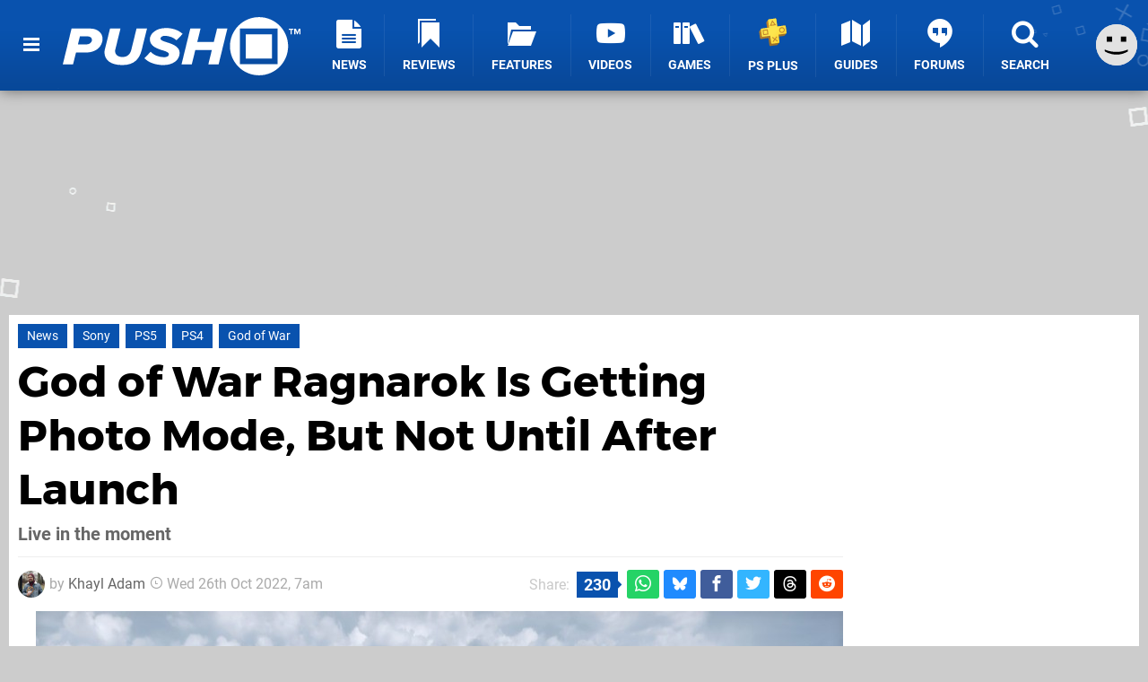

--- FILE ---
content_type: text/html; charset=UTF-8
request_url: https://www.pushsquare.com/news/2022/10/god-of-war-ragnarok-is-getting-photo-mode-but-not-until-after-launch
body_size: 28978
content:
<!DOCTYPE html>
<html lang="en-GB">
<head>
	<base href="https://www.pushsquare.com">
	<meta name="generator" content="ccms/1.0.0 (dgpCMS: https://hookshot.media)">
	<meta http-equiv="Content-Type" content="text/html; charset=UTF-8">
	<title>God of War Ragnarok Is Getting Photo Mode, But Not Until After Launch | Push Square</title>
	<meta name="msvalidate.01" content="D7560F5739AF48D918517B5AFC24A564" />
	<meta name="author" content="Push Square" />
	<meta name="apple-mobile-web-app-title" content="Push Square" />
	<meta name="viewport" content="width=device-width, initial-scale=1, shrink-to-fit=no" id="viewport" data-original="width=device-width, initial-scale=1, shrink-to-fit=no" />
	<meta property="fb:app_id" content="135109439853732" />
	<meta property="og:title" content="God of War Ragnarok Is Getting Photo Mode, But Not Until After Launch" />
	<meta property="og:description" content="Live in the moment" />
	<meta property="og:image" content="https://images.pushsquare.com/8302452ba623e/large.jpg" data-page-subject="true" />
	<meta property="og:url" content="https://www.pushsquare.com/news/2022/10/god-of-war-ragnarok-is-getting-photo-mode-but-not-until-after-launch" />
	<meta property="og:site_name" content="Push Square" />
	<meta property="og:type" content="article" />
	<meta property="article:published_time" content="2022-10-26T07:00:00+00:00" />
	<meta name="twitter:card" content="summary_large_image" />
	<meta name="twitter:site" content="@pushsquare" />
	<meta name="twitter:creator" content="@KhaylAdam" />
	<meta name="twitter:title" content="God of War Ragnarok Is Getting Photo Mode, But Not Until After Launch" />
	<meta name="twitter:description" content="Live in the moment" />
	<meta name="twitter:image:src" content="https://images.pushsquare.com/8302452ba623e/large.jpg" />
	<meta name="theme-color" content="#0952AE" />
	<meta name="msapplication-navbutton-color" content="#0952AE" />
	<meta name="apple-mobile-web-app-status-bar-style" content="#0952AE" />
	<meta name="robots" content="max-image-preview:large" />
	<meta name="description" content="Live in the moment - Sony Santa Monica has today confirmed that God of War Ragnarok, the eagerly anticipated sequel to 2018's God of War, will be getting a p..." />
	<meta name="keywords" content="Sony, PS5, PS4, God of War" />
	<link href="https://static.pushsquare.com/themes/ps.v4/css/master,page,article,comments.css?accent=%230952AE&amp;v=1768816381" type="text/css" rel="stylesheet" />
	<style type="text/css">@font-face { font-family: 'Montserrat'; font-style: normal; font-weight: 400; src: local('Montserrat Regular'), local('Montserrat-Regular'), url(https://fonts.gstatic.com/s/montserrat/v10/zhcz-_WihjSQC0oHJ9TCYPk_vArhqVIZ0nv9q090hN8.woff2) format('woff2'); font-display: fallback; unicode-range: U+0000-00FF, U+0131, U+0152-0153, U+02C6, U+02DA, U+02DC, U+2000-206F, U+2074, U+20AC, U+2212, U+2215;} @font-face { font-family: 'Montserrat'; font-style: normal; font-weight: 700; src: local('Montserrat Bold'), local('Montserrat-Bold'), url(https://fonts.gstatic.com/s/montserrat/v10/IQHow_FEYlDC4Gzy_m8fcoWiMMZ7xLd792ULpGE4W_Y.woff2) format('woff2'); font-display: fallback; unicode-range: U+0000-00FF, U+0131, U+0152-0153, U+02C6, U+02DA, U+02DC, U+2000-206F, U+2074, U+20AC, U+2212, U+2215;}@font-face { font-family: 'Roboto'; font-style: normal; font-weight: 400; src: local('Roboto-Regular'), url(https://fonts.gstatic.com/s/roboto/v18/CWB0XYA8bzo0kSThX0UTuA.woff2) format('woff2'); font-display: fallback; unicode-range: U+0000-00FF, U+0131, U+0152-0153, U+02BB-02BC, U+02C6, U+02DA, U+02DC, U+2000-206F, U+2074, U+20AC, U+2122, U+2212, U+2215;} @font-face { font-family: 'Roboto'; font-style: normal; font-weight: 700; src: local('Roboto Bold'), local('Roboto-Bold'), url(https://fonts.gstatic.com/s/roboto/v18/d-6IYplOFocCacKzxwXSOFtXRa8TVwTICgirnJhmVJw.woff2) format('woff2'); font-display: fallback; unicode-range: U+0000-00FF, U+0131, U+0152-0153, U+02BB-02BC, U+02C6, U+02DA, U+02DC, U+2000-206F, U+2074, U+20AC, U+2122, U+2212, U+2215;} @font-face { font-family: 'Roboto'; font-style: italic; font-weight: 400; src: local('Roboto Italic'), local('Roboto-Italic'), url(https://fonts.gstatic.com/s/roboto/v18/vPcynSL0qHq_6dX7lKVByfesZW2xOQ-xsNqO47m55DA.woff2) format('woff2'); font-display: fallback; unicode-range: U+0000-00FF, U+0131, U+0152-0153, U+02BB-02BC, U+02C6, U+02DA, U+02DC, U+2000-206F, U+2074, U+20AC, U+2122, U+2212, U+2215;}@font-face { font-family: 'nlifecms'; font-style: normal; font-weight: normal; src: url('https://static.pushsquare.com/themes/v12/css/fonts/nlifecms.woff2?ktz477') format('woff2'), url('https://static.pushsquare.com/themes/v12/css/fonts/nlifecms.ttf?ktz477') format('truetype'), url('https://static.pushsquare.com/themes/v12/css/fonts/nlifecms.woff?ktz477') format('woff'), url('https://static.pushsquare.com/themes/v12/css/fonts/nlifecms.svg?ktz477#nlifecms') format('svg'); font-display: block;}</style>
	<link rel="preload" href="https://cdn.ziffstatic.com/jst/zdconsent.js" as="script" />
	<link rel="preload" href="https://cdn.static.zdbb.net/js/z0WVjCBSEeGLoxIxOQVEwQ.min.js" as="script" />
	<link rel="preload" href="https://fonts.gstatic.com/s/montserrat/v10/zhcz-_WihjSQC0oHJ9TCYPk_vArhqVIZ0nv9q090hN8.woff2" type="font/woff2" as="font" crossorigin="anonymous" fetchpriority="high" />
	<link rel="preload" href="https://fonts.gstatic.com/s/montserrat/v10/IQHow_FEYlDC4Gzy_m8fcoWiMMZ7xLd792ULpGE4W_Y.woff2" type="font/woff2" as="font" crossorigin="anonymous" fetchpriority="high" />
	<link rel="preload" href="https://fonts.gstatic.com/s/roboto/v18/CWB0XYA8bzo0kSThX0UTuA.woff2" type="font/woff2" as="font" crossorigin="anonymous" fetchpriority="high" />
	<link rel="preload" href="https://fonts.gstatic.com/s/roboto/v18/d-6IYplOFocCacKzxwXSOFtXRa8TVwTICgirnJhmVJw.woff2" type="font/woff2" as="font" crossorigin="anonymous" fetchpriority="high" />
	<link rel="preload" href="https://static.pushsquare.com/themes/v12/css/fonts/nlifecms.woff2?ktz477" type="font/woff2" as="font" crossorigin="anonymous" fetchpriority="high" />
	<link rel="shortcut icon" href="https://static.pushsquare.com/favicon.ico" type="image/x-icon" />
	<link rel="apple-touch-icon" href="https://images.pushsquare.com/site/icon/180x180.png" type="image/png" sizes="180x180" />
	<link rel="icon" href="https://images.pushsquare.com/site/favicon/32x32.png" type="image/png" sizes="32x32" />
	<link rel="icon" href="https://images.pushsquare.com/site/favicon/16x16.png" type="image/png" sizes="16x16" />
	<link rel="search" title="Push Square Search" href="https://www.pushsquare.com/opensearch.xml" type="application/opensearchdescription+xml" />
	<link rel="alternate" title="Comments on this" href="https://www.pushsquare.com/feeds/comments/news/2022/10/god-of-war-ragnarok-is-getting-photo-mode-but-not-until-after-launch" type="application/rss+xml" />
	<link rel="preload" href="https://images.pushsquare.com/8302452ba623e/god-of-war-ragnarok-ps5-ps4-playstation.900x.jpg" as="image" fetchpriority="high" />
	<link rel="preload" href="https://static.pushsquare.com/javascript/jquery.js?v=1768816365" as="script" />
	<link rel="canonical" href="https://www.pushsquare.com/news/2022/10/god-of-war-ragnarok-is-getting-photo-mode-but-not-until-after-launch" />
	<link rel="preload" href="https://assets.gnwcdn.com/prebid9.53.3.js" as="script" />
	<link rel="preload" href="https://c.amazon-adsystem.com/aax2/apstag.js" as="script" />
	<script type="text/javascript">var dgpLoaded = false; var dgpTools = false; var dgpConsentType = "zdconsent"; window.zdconsent = window.zdconsent || {'run': [], 'cmd':[], 'useractioncomplete': [], 'analytics':[], 'functional':[], 'social':[] }; window.consentAllowed = window.consentAllowed || []; window.consentAllowed.push('required'); window.zdconsent.cmd.push(function() { window.consentAllowed.push('targeting', 'social'); }); window.zdconsent.analytics.push(function() { window.consentAllowed.push('performance'); }); window.zdconsent.functional.push(function() { window.consentAllowed.push('functional'); }); var gdpr = false; var permutiveEnabled = false; var permutiveConsent = false; var dfp_xlb = false; var dgpDebug = false; var dgpLoc = "US"; var dgpScroll = false; document.documentElement.classList.add('region-us'); </script>
	<script type="text/javascript" src="https://cdn.ziffstatic.com/jst/zdconsent.js" async id="zdconsent"></script>
	<script type="text/javascript" src="https://cdn.static.zdbb.net/js/z0WVjCBSEeGLoxIxOQVEwQ.min.js" async id="zdcore"></script>
	<script type="text/javascript" src="https://cdn.confiant-integrations.net/IEGCh-y5lCwncxR84Svxub1PngQ/gpt_and_prebid/config.js" async></script>
	<script type="text/javascript" src="https://static.pushsquare.com/javascript/jquery.js?v=1768816365" defer></script>
	<script type="text/javascript" src="https://static.pushsquare.com/javascript/popunder2.js?v=1734086588" async id="popunder2" data-uuid="888f524f3e38a"></script>
	<script type="text/javascript" src="https://plausible.44bytes.net/js/script.outbound-links.pageview-props.tagged-events.js" defer data-domain="pushsquare.com" event-visitor="guest" event-author="Khayl Adam" event-freshness="stale" event-kind="news" event-view="articles/view" event-game="god-of-war-ragnarok" event-system="ps5" event-primis="yes"></script>
	<script type="text/javascript">if (document.cookie.match(/ui-theme=light/)) { document.documentElement.classList.remove('dark'); } if (document.cookie.match(/ui-scanlines=on/)) { document.documentElement.classList.add('scanlines'); }
function checkViewport () { if (document.cookie.match(/device=desktop/) || (navigator.userAgent.match(/iPad/i)) || (navigator.userAgent.match(/Safari/i) && !navigator.userAgent.match(/iPhone/i) && navigator.userAgent.match(/Version\/(13|14|15)/i)) || (navigator.userAgent.match(/Android/i) && screen.width >= 800 && screen.width > screen.height && !navigator.userAgent.match(/Mobile/i)) || (screen.width > window.innerWidth && screen.width > 800 && !navigator.userAgent.match(/Android|iPhone/i))) { document.getElementById("viewport").setAttribute("content","width=1275"); } else { document.getElementById("viewport").setAttribute("content",document.getElementById("viewport").getAttribute("data-original")); }}; checkViewport(); window.addEventListener('resize', checkViewport);
window.addEventListener('DOMContentLoaded', function() { var dScript = document.createElement("script"); dScript.type = "text/javascript"; dScript.setAttribute("async", "async"); dScript.setAttribute("src", "https://static.pushsquare.com/javascript/dgp/jquery.dgp.js?v=1768816381"); dScript.setAttribute("data-dgp-modules", "https://static.pushsquare.com/javascript/dgp/"); document.head.appendChild(dScript);  });
var themeList = {"mindseye":{"base":"dark","v":1751617948},"doom-the-dark-ages":{"base":"dark","v":1751619482},"streamer-showdown":{"base":"dark","v":1764256175},"fallout-s2":{"base":"dark","v":1766061262}}; window.hookshotThemes=window.hookshotThemes||{'activate':function(slug){if(theme=themeList[slug]){document.documentElement.setAttribute('data-theme',slug);let head=document.getElementsByTagName('HEAD')[0];let link=document.createElement('link');link.rel='stylesheet';link.type='text/css';link.href='/promo/themes/'+slug+'.css?v='+theme.v;head.appendChild(link);document.documentElement.classList.add(theme.base=='dark'?'dark':'light');document.documentElement.classList.remove(theme.base=='dark'?'light':'dark');}else{console.log(slug,'unknown theme');}}};
window.addEventListener('DGPAdsReady', function () { if ((typeof window.consentDone != 'undefined') && (typeof GNAdScript != 'undefined') && !window.AdScript) { const ignScript = document.createElement('script'); ignScript.src = "https://pg.ignimgs.com/pogoadkit.js"; ignScript.async = true; document.getElementsByTagName('head')[0].appendChild(ignScript); adConfig.gdprApplies = window.zdconsent.gdprApplies; window.AdScript = new GNAdScript.default((window.innerWidth >= 850 ? '.for-desktop' : '.for-mobile') + ' div[data-dfp-id]:not(.lazyload)', adConfig); window.AdScript.init(); function addPrimisKeyValues(adVariables) { const { games, tags } = adVariables || {}; let keyValues = ''; if (games) { keyValues += `&kv_2=${games.join(',')}`; } if (tags) { keyValues += `&kv_1=${tags.join(',')}`; } return keyValues;} primisKeyValues = addPrimisKeyValues(adConfig.customVariables);  } });
window.dataLayer = window.dataLayer || []; window.dataLayer.push({"content":{"articleAuthor":"Khayl Adam","articleTitle":"God of War Ragnarok Is Getting Photo Mode, But Not Until After Launch","articleTopic":"news,ps5,sony-interactive-entertainment,sie-santa-monica-studio,single-player,console-exclusive,fantasy,mythology,ps4,ps4pro,sony,god-of-war","articleType":"news","hasComments":true,"id":139890,"onlineDate":"2022-10-26","pageNumber":1,"paywall":false,"product":"god-of-war-ragnarok","relevantPlatforms":"ps5,ps4","updatedDate":"2022-10-26"},"page":{"name":"article"},"site":{"name":"Push Square","type":"hookshot:pushsquare"},"visitor":{"userType":"anonymous"}});
window.__ZDU = {"localUid":false,"md5":"","sha1":"","sha256":""}; (function() {var e=new CustomEvent('zdu:upd'); window.dispatchEvent(e, {detail:window.__ZDU});})();
window.plausible = window.plausible || function() { (window.plausible.q = window.plausible.q || []).push(arguments) }
var dgpConfig = {"fancybox":true,"lazyload":false,"bookmarks":false,"tablesorter":false,"tokenize":false,"jqueryui":false,"transaction":"articles/view","user":{"user":false,"title":"Guest"}};
var adConfig = {"customVariables":{"source":"article","version":"hd","tags":["news","ps5","sony-interactive-entertainment","sie-santa-monica-studio","single-player","console-exclusive","fantasy","mythology","ps4","ps4pro","sony","god-of-war"],"games":["god-of-war-ragnarok","god-of-war"],"platforms":["ps5","ps4"],"genre":["action-adventure"],"franchise":["god-of-war"],"hookshot_id":"article-139890"},"acceptable_ads_show":true,"lazyload_selector":"div[data-dfp-id].lazyload","lazyloadDefaultSpacer":1600,"lazyloadSpacerMobile":1600,"runUAM":true,"adRenderedCallback":function (name, event) { slotCallback(name, event); },"device":window.innerWidth >= 850 ? 'hd' : 'mobile',"countryCode":dgpLoc,"gdprApplies":gdpr,"debug":false,"childPublisher":22392450815,"gamId":"5691","pubUAM":"3158","runPrebid":true,"prebidLib":"https://assets.gnwcdn.com/prebid9.53.3.js","prebidConfig":{"rubicon":{"accountId":"11576","siteId":"570076","zoneId":"3603352"},"sovrn":{"tagid":"1259875"},"pubmatic":{"publisherId":"156082","adSlot":"6316826"},"openx":{"unit":"561376848","delDomain":"ziffdavis-d.openx.net"},"ix":{"siteId":"1145129"},"teads":{"pageId":221856,"placementId":238476},"sharethrough":{"pkey":"GgN4SfOkCMvaG4gyQJbHJnqD"},"amx":{"tagId":"bdrytDjZn"},"onetag":{"pubId":"7e0c4ea788f779d"},"criteo":{"networkId":2714,"pubid":"5331_E4CMGJ"},"appnexus":{"placement_id":35535034},"rise":{"org":"642c4ef8ef16c40001db86d9","placementId":"RON"},"openweb":{"desktop":{"org":"sp_xEkoxAFD","placementId":"sp_xEkoxAFD_PushSquare_com_Desktop_Display_Prebid"},"mobile":{"org":"sp_xEkoxAFD","placementId":"sp_xEkoxAFD_PushSquare_com_MWeb_Display_Prebid"}},"ttd":{"supplySourceId":"ziffdavis","publisherId":"22392450815"},"ozone":{"publisherId":"OZONEZD00001","siteId":"3500001725","placementId":"3500019854"}},"liveIntentAdConfig":{"enabled":true,"LiveIntentScript":"https://b-code.liadm.com/b-02pt.min.js","LiveIntentPubID":93625},"liveRampAdConfig":{"enabled":true,"LiveRampPubID":"13796"},"igneUnit":"/5691,22392450815/pushsquare/#DEVICE_web_display/#PAGETEMPLATE","prebidServerEnabled":true,"prebidServerPlacementId":"pushsquare_display","stickyAd":"pushsquare/mobile_web_display/article/sticky","stickyAdParent":"#mastfoot","ownedSite":false,"runAnonymised":false,"refreshAdsConfig":{"enabled":true,"maxRefreshes":10,"desktopRate":15000,"mobileRate":12000,"mobileStickyRate":15000,"teadsRate":30000,"refreshableAdvertIds":[0,220082044,78946204,72863404,2925170143,2984552083,74678524,74398204,5039755858,4887123045,14037733,14030293,282918133,74106124,22854133,539266933],"overrideRate":30000,"refreshDirect":true},"enablePrimisStickyControl":false,"floorPrices":{"defaultFloorprice":0.05,"usFloorprice":0.4,"ukFloorprice":0.3,"aucaFloorprice":0.2,"euFloorprice":0.1},"insertInto":""};

window.zdconsent.analytics.push(function () { var gScript = document.createElement("script"); gScript.type = "text/javascript"; gScript.setAttribute("async", "true"); gScript.setAttribute("src", "https://www.googletagmanager.com/gtag/js?id=G-88QTGW18G8"); document.head.appendChild(gScript); window.dataLayer = window.dataLayer || [];function gtag(){dataLayer.push(arguments);}gtag('js', new Date());gtag('config', 'G-88QTGW18G8', {send_page_view: false});gtag('event', 'page_view', {"cms_view":"articles\/view","user_type":"guest","article_type":"news","game":"god-of-war-ragnarok","system":"ps5","freshness":"old","send_to":"G-88QTGW18G8"}); });
window.zdconsent.run.push(function () { setTimeout(function () { dgpReadyWrapper(); }, 750); });
var dgpReadyWrapperDone = false; function dgpReadyWrapper () { if (dgpReadyWrapperDone) { return; } if (window.consentDone) { return; } if (typeof __tcfapi == 'function') { __tcfapi('addEventListener', 2, function (tcData, success) { if (success) { window.consentString = tcData.tcString; }});} else {  } window.consentDone = true; window.dispatchEvent(new Event("DGPAdsReady")); document.querySelectorAll('#footer .ot-sdk-show-settings').forEach((item) => { item.innerHTML = item.getAttribute('title'); });
window.consentAllowed.forEach(function(category){document.querySelectorAll('iframe[data-consent=\"'+category+'\"]').forEach(item=>{if(item.getAttribute('data-src')){const newItem=item.cloneNode(true);newItem.src=item.getAttribute('data-src');newItem.removeAttribute('data-src');newItem.removeAttribute('data-src-fallback');item.replaceWith(newItem);}
if(item.getAttribute('data-src-primis')&&window.innerWidth>1000){item.parentNode.querySelectorAll('.youtube-watch').forEach(item=>{item.remove();});item.parentNode.classList.remove('with-primis');}});});document.querySelectorAll('iframe[data-src-fallback]').forEach(item=>{if(item.getAttribute('data-src-fallback')){const newItem=item.cloneNode(true);newItem.src=item.getAttribute('data-src-fallback');newItem.removeAttribute('data-src');newItem.removeAttribute('data-src-fallback');item.replaceWith(newItem);}});
var csconfig = { c1: "2", c2:"8518622", cs_ucfr: window.zdconsent.optins.comscore }; window._comscore = window._comscore || []; window._comscore.push(csconfig); var s = window.document.createElement("script"), el = window.document.getElementsByTagName("script")[0]; s.async = true; s.src = (window.document.location.protocol == "https:" ? "https://sb" : "http://b") + ".scorecardresearch.com/beacon.js"; el.parentNode.insertBefore(s, el); dgpReadyWrapperDone = true; }
window.zdconsent.useractioncomplete.push(function () { dgpReadyWrapper(); });</script>
	<script type="application/ld+json">[{"@context":"https://schema.org","@type":"NewsArticle","url":"https://www.pushsquare.com/news/2022/10/god-of-war-ragnarok-is-getting-photo-mode-but-not-until-after-launch","headline":"God of War Ragnarok Is Getting Photo Mode, But Not Until After Launch","about":[{"@context":"https://schema.org/","@type":"VideoGame","name":"God of War Ragnarok","gamePlatform":"PlayStation 5","operatingSystem":"PlayStation 5","applicationCategory":"Game","url":"https://www.pushsquare.com/games/ps5/god_of_war_ragnarok","datePublished":"2022-11-09","genre":["Action","Adventure"],"publisher":{"@context":"https://schema.org/","@type":"Organization","name":"Sony Interactive Entertainment","url":"https://www.pushsquare.com/companies/sony_interactive_entertainment"},"creator":{"@context":"https://schema.org/","@type":"Organization","name":"SIE Santa Monica Studio","url":"https://www.pushsquare.com/companies/sie_santa_monica_studio"}},{"@context":"https://schema.org/","@type":"VideoGame","name":"God of War Ragnarok","gamePlatform":"PlayStation 4","operatingSystem":"PlayStation 4","applicationCategory":"Game","url":"https://www.pushsquare.com/games/ps4/god_of_war_ragnarok","datePublished":"2022-11-09","genre":["Action","Adventure"],"publisher":{"@context":"https://schema.org/","@type":"Organization","name":"Sony Interactive Entertainment","url":"https://www.pushsquare.com/companies/sony_interactive_entertainment"},"creator":{"@context":"https://schema.org/","@type":"Organization","name":"SIE Santa Monica Studio","url":"https://www.pushsquare.com/companies/sie_santa_monica_studio"}},{"@context":"https://schema.org/","@type":"Thing","name":"PlayStation 5","alternateName":"PS5"},{"@context":"https://schema.org/","@type":"Thing","name":"PlayStation 4","alternateName":"PS4"}],"inLanguage":"en","image":{"@type":"ImageObject","url":"https://images.pushsquare.com/8302452ba623e/1280x720.jpg"},"articleSection":"News","datePublished":"2022-10-26T07:00:00+00:00","dateModified":"2022-10-26T07:00:00+00:00","keywords":["PlayStation","God of War Ragnarok","PlayStation 5","PlayStation 4","News","Sony","PS5","PS4","God of War"],"author":{"@context":"https://schema.org/","@type":"Person","name":"Khayl Adam","description":"Khayl Adam is Push Square's roving Australian correspondent, a reporter tasked with scouring the internet for the richest, most succulent PlayStation stories. With six years of experience as a freelance journalist and mercenary wordsmith, RPGs are his first great love, but strategy and tactics games are a close second, genres in which he is only too happy to specialize.","jobTitle":"Former News Reporter","url":"https://www.pushsquare.com/authors/Khayl","sameAs":["https://twitter.com/KhaylAdam","https://www.linkedin.com/in/khayl-adam-85b002275/","https://bsky.app/profile/khayl"],"worksFor":{"@context":"https://schema.org/","@type":"NewsMediaOrganization","@id":"https://www.pushsquare.com/","name":"Push Square","url":"https://www.pushsquare.com/"}},"publisher":{"@context":"https://schema.org/","@type":"NewsMediaOrganization","@id":"https://www.pushsquare.com/","name":"Push Square","description":"The world's most popular PlayStation News & Reviews website, covering everything PS5 and PSVR2 along with retro/classic gaming from PlayStation's history.","url":"https://www.pushsquare.com/","logo":{"@type":"ImageObject","url":"https://images.pushsquare.com/site/logo.svg"},"image":{"@type":"ImageObject","url":"https://images.pushsquare.com/site/banner/large.jpg"},"knowsAbout":[{"@type":"Thing","name":"playstation"},{"@type":"Thing","name":"ps5"},{"@type":"Thing","name":"sony"},{"@type":"Thing","name":"psvr2"},{"@type":"Thing","name":"playstation vr2"},{"@type":"Thing","name":"playstation vr"},{"@type":"Thing","name":"playstation plus"},{"@type":"Thing","name":"ps4"},{"@type":"Thing","name":"ps4 pro"},{"@type":"Thing","name":"ps vita & retro"},{"@type":"Thing","name":"video games"},{"@type":"Thing","name":"gaming"},{"@type":"Thing","name":"gaming news"},{"@type":"Thing","name":"game reviews"}],"sameAs":["https://x.com/pushsquare","https://www.facebook.com/pushsquare","https://instagram.com/pushsquare/","https://www.youtube.com/pushsquare","https://www.threads.net/@pushsquare","https://bsky.app/profile/pushsquare.com","https://www.wikidata.org/wiki/Q108733456","https://www.metacritic.com/publication/push-square/"],"foundingDate":"July 10, 2008","founder":{"@context":"https://schema.org/","@type":"Person","name":"get2sammyb","url":"https://www.pushsquare.com/users/get2sammyb"},"brand":{"@type":"Brand","name":"Push Square"},"ownershipFundingInfo":"https://www.pushsquare.com/ownership","publishingPrinciples":"https://www.pushsquare.com/how-we-work","actionableFeedbackPolicy":"https://www.pushsquare.com/feedback","correctionsPolicy":"https://www.pushsquare.com/corrections","diversityPolicy":"https://www.pushsquare.com/diversity","ethicsPolicy":"https://www.pushsquare.com/ethics","missionCoveragePrioritiesPolicy":"https://www.pushsquare.com/coverage","noBylinesPolicy":"https://www.pushsquare.com/bylines","unnamedSourcesPolicy":"https://www.pushsquare.com/sources","verificationFactCheckingPolicy":"https://www.pushsquare.com/fact-checking","masthead":"https://www.pushsquare.com/staff","contactPoint":[{"@type":"ContactPoint","contactType":"General","url":"https://www.pushsquare.com/contact"},{"@type":"ContactPoint","contactType":"Advertising","email":"advertising@pushsquare.com"}],"parentOrganization":{"@type":"Corporation","@id":"https://hookshot.media","name":"Hookshot Media","legalName":"Hookshot Media Ltd","url":"https://hookshot.media","sameAs":["https://find-and-update.company-information.service.gov.uk/company/07275764","https://www.linkedin.com/company/hookshot-media/"],"address":{"@type":"PostalAddress","streetAddress":"5 Oakwood Drive","addressLocality":"Loughborough","addressRegion":"Leicestershire","postalCode":"LE11 3QF","addressCountry":"GB"},"foundingDate":"June 7, 2010","founder":{"@context":"https://schema.org/","@type":"Person","name":"Anthony Dickens","url":"https://hookshot.media/about#anthony-dickens"},"vatID":"GB166718969"}}},{"@context":"http://schema.org","@type":"BreadcrumbList","itemListElement":[{"@type":"ListItem","position":1,"item":{"@id":"https://www.pushsquare.com/news","name":"News"}},{"@type":"ListItem","position":2,"item":{"@id":"https://www.pushsquare.com/news/2022/10/god-of-war-ragnarok-is-getting-photo-mode-but-not-until-after-launch","name":"God of War Ragnarok Is Getting Photo Mode, But Not Until After Launch"}}]}]</script>
</head>
<body data-subject="news/2022/10/god-of-war-ragnarok-is-getting-photo-mode-but-not-until-after-launch" data-article-id="139890" class="with-sidebar site-pushsquare">
<div id="fb-root"></div>
<div id="template" class="template">
<div class="header-wrap accent-bg">
<header id="header" class="header">
<nav class="menubar">
<ul id="toolbar">
<li class="ui-button"><a href="https://www.pushsquare.com/" class="ui-toggle-overlay" data-overlay="sidebar" title="Menu"><span class="icon icon-bars"></span><span class="label">Menu</span></a></li>
<li class="ui-button for-mobile"><a rel="nofollow" href="search" class="ui-toggle-search" title="Search"><span class="icon icon-search"></span><span class="label">Search</span></a>
</li>
</ul>
<ul id="controlbar"><li class="ui-button optional"><a class="ui-share-page" rel="nofollow" href="share" title="Share This Page"><span class="icon icon-share"></span> <span class="label">Share</span></a><ul><li><a rel="nofollow" class="ui-share-page whatsapp" data-service="whatsapp" href="#" title="Share this page on WhatsApp"><span class="icon icon-whatsapp"></span></a></li><li><a rel="nofollow" class="ui-share-page bsky" data-service="bsky" data-username="pushsquare.com" href="#" title="Share this page on Bluesky"><span class="icon icon-bsky"></span></a></li><li><a rel="nofollow" class="ui-share-page threads" data-service="threads" href="#" title="Share this page on Threads"><span class="icon icon-threads"></span></a></li><li><a rel="nofollow" class="ui-share-page messenger for-mobile" data-service="fbmessenger" href="#" title="Share this page on Facebook Messenger"><span class="icon icon-messenger"></span></a></li><li><a rel="nofollow" class="ui-share-page facebook" data-service="facebook" href="#" title="Share this page on Facebook"><span class="icon icon-facebook"></span></a></li><li><a rel="nofollow" class="ui-share-page twitter" data-service="twitter" href="#" title="Share this page on Twitter"><span class="icon icon-twitter"></span></a></li><li><a rel="nofollow" class="ui-share-page reddit for-desktop" data-service="reddit" href="#" title="Share this page on reddit"><span class="icon icon-reddit"></span></a></li></ul></li><li class="ui-toggle-overlay ui-userinfo" data-overlay="userbar"><p class="avatar"><a rel="nofollow" href="login"><svg width="46" height="46" xmlns="http://www.w3.org/2000/svg" viewBox="0 0 80 80"><title>Guest</title><path fill="#e2e2e2" stroke-width="0" d="M0 0h80v80H0z"/><path d="M20.9 24h10.2v10.1H20.9V24Zm27.5 0h10.1v10.1H48.4V24ZM17.1 49.1c2.8 1.1 4.9 1.8 6.4 2.3 1.5.4 3.2.8 5.1 1.2s3.8.6 5.5.8c1.7.2 3.5.3 5.3.3 3.7 0 7.2-.3 10.5-1s7.3-1.9 12-3.7v3.7c-3.3 2-6.9 3.5-10.6 4.6s-7.5 1.6-11.4 1.6c-3.2 0-6.7-.4-10.4-1.3-4.2-1-8.3-2.6-12.3-4.8l-.1-3.7Z"/></svg></a></p><p class="username optional">Guest</p><p class="subtitle optional"><a rel="nofollow" href="login">Login</a> | <a rel="nofollow" href="register">Sign Up</a></p></li></ul><div class="headerbar"><p class="site-title"><a href="https://www.pushsquare.com/"><svg width="265" height="65" xmlns="http://www.w3.org/2000/svg" id="Logo" version="1.1" viewBox="0 0 3221.823 788.484"><title>Push Square</title><path id="Push" fill="#fff" fill-rule="evenodd" d="M0 641.07h139.248l39.67-161.078h128.724c178.918 0 231.542-114.431 231.542-185.859 0-76.53-63.958-139.211-167.585-139.211h-252.59zm313.309-271.137H205.634l26.717-109.329h103.632c36.431 0 59.1 18.95 59.1 46.647-.006 35.719-30.77 62.682-81.774 62.682zM565.09 476.346c0 102.04 80.149 173.468 242.876 173.468 164.347 0 233.967-88.192 262.307-206.267l71.24-288.627h-141.68l-70.43 286.441c-13.76 56.851-49.38 99.124-121.437 99.124-66.386 0-97.96-38.629-98.77-78.716 0-8.747.81-16.764 2.429-20.408l70.434-286.441H640.383l-71.245 289.356c-1.619 7.294-4.048 24.052-4.048 32.07zm542.423 80.9c50.19 55.393 147.34 92.565 257.45 92.565 136.82 0 219.4-75.8 219.4-163.993s-102.82-123.906-179.73-146.5c-45.34-14.578-80.15-26.968-80.15-48.834 0-19.679 21.05-37.172 58.29-37.172 51 0 119.01 19.68 158.68 60.5l83.38-86.006c-54.24-51.749-138.43-80.174-225.87-80.174-143.3 0-218.59 83.819-218.59 153.06 0 94.752 102.01 127.55 177.3 150.874 46.96 14.577 80.96 27.7 80.96 51.02 0 18.95-17.81 40.087-63.96 40.087-72.05 0-144.91-29.154-183.77-73.615zm865.45 83.824h139.25l119-486.148h-139.24l-44.53 181.485h-224.26l44.53-181.485h-139.25l-119.01 486.148h139.25l47.77-195.334h224.25z" class="cls-1"/><path id="TM" fill="#fff" fill-rule="evenodd" d="M3087.493 234.538h16.67v-63.2h22.62V156.77h-62.02v14.575h22.73v63.2zm117.67 0h16.66V156.77h-23.31l-18.88 48.5-18.89-48.5h-23.19v77.772h16.55V178.57l21.91 55.968h7.23l21.92-55.968v55.968z" class="cls-1"/><path id="Square" fill="#fff" fill-rule="evenodd" d="M2660.503 0c217.65 0 394.09 176.508 394.09 394.242s-176.44 394.242-394.09 394.242c-217.65 0-394.1-176.508-394.1-394.242S2442.843 0 2660.503 0Zm-257.86 154.082h509.78v484.273h-509.78V154.082zm78.05 79.065h353.68v327.131h-353.68V233.147z" class="cls-1"/></svg></a></p>
<!-- cache: html:pushsquare.com/ssl/ps5/menu @ 1769064497 --><div class="ui-menus">
<ul id="menu">
<li class="has-submenu"><a data-name="news" href="news" class="main-menu-item"><span class="icon icon-ps-news"></span> <span class="label">News</span></a></li><li class="has-submenu"><a data-name="reviews" href="reviews" class="main-menu-item"><span class="icon icon-reviews"></span> <span class="label">Reviews</span></a></li><li class="has-submenu"><a data-name="features" href="features" class="main-menu-item"><span class="icon icon-folder"></span> <span class="label">Features</span></a></li><li><a href="https://www.youtube.com/pushsquare" class="external main-menu-item"><span class="icon icon-youtube-play"></span> <span class="label">Videos</span></a></li><li class="has-submenu"><a data-name="games" href="games/browse" class="main-menu-item"><span class="icon icon-books"></span> <span class="label">Games</span></a></li><li><a data-name="playstation-plus" href="guides/all-ps-plus-games-available-now" class="main-menu-item"><span class="icon"><img src="https://static.pushsquare.com/themes/ps.v4/images/ps-plus.svg" width="32" height="32" alt="+" /></span> <span class="label">PS Plus</span></a></li><li><a data-name="guides" href="guides" class="main-menu-item"><span class="icon icon-map"></span> <span class="label">Guides</span></a></li><li class="has-submenu"><a data-name="forums" href="forums" class="main-menu-item"><span class="icon icon-quote"></span> <span class="label">Forums</span></a></li><li><a href="search" class="ui-toggle-search main-menu-item"><span class="icon icon-search"></span> <span class="label">Search</span></a></li></ul>
<div id="submenus">
</div></div></div><form action="search" method="get" id="quick-search">
<div class="controls"><label>Keywords</label> <input type="text" id="query" placeholder="Search..." autocomplete="off" class="query textbox" name="q"> <input type="submit" class="button" name="submit" value="Go"></div>
</form>
<div id="quick-search-results"><div id="search-results"></div></div></nav><nav class="ui-overlays"><section id="userbar" class="ui-overlay"><div class="buffer"><p class="avatar"><img src="https://static.pushsquare.com/themes/ps.v4/images/avatar.jpg" alt="Guest" /></p><p><a rel="nofollow" href="login" class="username ui-user-profile">Guest</a></p><p class="subtitle"><a rel="nofollow" href="login">Login</a> or <a rel="nofollow" href="register">Sign Up</a></p></div></section><section id="sidebar" class="ui-overlay"><div class="buffer"></div><div class="scroll"><div class="body"><ul class="optional"><li><a href="https://www.pushsquare.com/"><span class="icon icon-wiiu-home"></span> <span class="label">Home</span> <span class="icon icon-angle-right right"></span></a></li></ul><ul class="ui-user-hubs"><li><a rel="nofollow" href="topics"><span class="icon icon-topic"></span> <span class="label">Choose Topics...</span> <span class="icon icon-angle-right right"></span></a></li></ul><ul class="ui-user-manage-hubs"><li><a rel="nofollow" href="topics"><span class="icon icon-settings"></span> <span class="label">Manage Topics</span> <span class="icon icon-angle-right right"></span></a></li></ul></div></div></section></nav><div class="flash"><div class="messages"></div></div></header></div><div id="page" class="page"><div class="inset" style="min-height:250px;"><div class="insert for-desktop"><div id="PS_LB_1_L6971C97E8EDB2" style="min-width:1260px; min-height:250px;" data-dfp-id="pushsquare/desktop_web_display/article" data-dfp-sizes="1260x250,1260x110,970x250,960x250,728x90,120x30" data-dfp-targeting="pos=0,gto=true,experiment=nl-article-masthead" data-ghost-zone="33" data-prebid-config="LB_1"></div>
</div></div><div class="content-wrapper inset"><div id="body"><div id="content" class="content">
<article class="article" id="article">
<header class="article-header"><section class="title"><aside class="tags-wrap"><ul class="tags"><li class=" first"><a class="accent-bg" href="news">News</a></li><li><a class="accent-bg" href="tags/sony">Sony</a></li><li><a class="accent-bg" href="ps5">PS5</a></li><li><a class="accent-bg" href="ps4">PS4</a></li><li class=" last"><a class="accent-bg" href="god-of-war">God of War</a></li></ul>
</aside><h1 class="headline"><a href="news/2022/10/god-of-war-ragnarok-is-getting-photo-mode-but-not-until-after-launch">God of War Ragnarok Is Getting Photo Mode, But Not Until After Launch</a></h1>
<p class="description">Live in the moment</p>
</section><section class="byline"><ul class="article-author"><li class=" first"><img class="avatar lazy" src="https://images.pushsquare.com/users/284591/avatar.jpg?v=1682990380" width="30" height="30" loading="lazy" alt="Khayl" /></li><li class="authors last">by <a class="author-name" href="authors/Khayl">Khayl Adam</a> <span class="icon icon-time"></span> <time data-days="5" class="date age " datetime="2022-10-26T07:00:00+00:00">Wed 26th Oct 2022</time></li></ul>
<ul class="share-this "><li class=" first">Share:</li><li class="value"><span class="accent-bg share-count">230</span><span class="icon icon-caret-right accent"></span></li><li><a class="ui-share-page whatsapp accent" title="Share this on WhatsApp" data-service="whatsapp" rel="nofollow" href="#"><span class="icon icon-whatsapp"></span></a></li><li><a class="ui-share-page bsky accent" title="Share this on Bluesky" data-service="bsky" data-username="pushsquare.com" rel="nofollow" href="#"><span class="icon icon-bsky"></span></a></li><li><a class="ui-share-page facebook accent" title="Share this on Facebook" data-service="facebook" rel="nofollow" href="#"><span class="icon icon-facebook"></span></a></li><li><a class="ui-share-page twitter accent" title="Share this on Twitter" data-service="twitter" rel="nofollow" href="#"><span class="icon icon-twitter"></span></a></li><li><a class="ui-share-page threads accent" title="Share this on Threads" data-service="threads" rel="nofollow" href="#"><span class="icon icon-threads"></span></a></li><li><a class="ui-share-page messenger accent for-mobile" title="Share this on Facebook Messenger" data-service="fbmessenger" rel="nofollow" href="#"><span class="icon icon-messenger"></span></a></li><li class=" last"><a class="ui-share-page reddit accent for-desktop" title="Share this on Reddit" data-service="reddit" rel="nofollow" href="#"><span class="icon icon-reddit"></span></a></li></ul>
</section><div class="insert-label centered  for-mobile"><div id="PS_MPU_MOB_F6971C97E8BB04" style="min-width:300px; min-height:250px;display:flex; flex-wrap: wrap; align-items:center; justify-content: center;" data-dfp-id="pushsquare/mobile_web_display/article" data-dfp-sizes="300x250,320x400,300x600" data-dfp-targeting="pos=0,gto=true,experiment=nl-article-mobile-top" data-prebid-config="MPU_MOB"></div>
</div></header><div class="body body-text article-text"><section class="text">
<figure class="picture" data-uuid="8302452ba623e"><a class="scanlines" title="God of War Ragnarok PS5 PS4 PlayStation" href="https://images.pushsquare.com/8302452ba623e/god-of-war-ragnarok-ps5-ps4-playstation.large.jpg"><img src="https://images.pushsquare.com/8302452ba623e/god-of-war-ragnarok-ps5-ps4-playstation.900x.jpg" width="900" height="506" alt="God of War Ragnarok PS5 PS4 PlayStation" /></a></figure><p>Sony Santa Monica has today confirmed that <a href="games/ps5/god_of_war_ragnarok">God of War Ragnarok</a>, the eagerly anticipated sequel to 2018's <a href="games/ps4/god_of_war">God of War</a>, will be getting a photo mode, but it wont be ready in time for launch.</p>
<p>The developer announced the news on <a href="https://twitter.com/SonySantaMonica/status/1585079721020526594">Twitter</a> in response to a preview from virtual photographer <a href="https://www.thefourthfocus.com/post/god-of-war-ragnar%C3%B6k-preview">TheFourthFocus</a>, which noted the absence of the feature.</p>
<aside class="object object-tweet"><!-- cache: oembed/https://twitter.com/sonysantamonica/status/1585079721020526594 @ 2026-01-22T06:25:21+00:00 --><blockquote class="twitter-tweet" align="center"><span lang="en" dir="ltr">Photo Mode will be coming to God of War Ragnarök after launch - we’ll share more details closer to when we plan to release it.<br> <br>We can’t wait to see all of your captures once it’s live! <a href="https://t.co/IgSvlnzUbx">https://t.co/IgSvlnzUbx</a></span>&mdash; Santa Monica Studio – God of War Ragnarök (@SonySantaMonica) <a href="https://twitter.com/SonySantaMonica/status/1585079721020526594?ref_src=twsrc%5Etfw">October 26, 2022</a></blockquote></aside>
<p>As TheFourthFocus notes, God of War on PS4 had a photo mode added several weeks after launch, so perhaps this shouldn't be too much of a surprise. The feature has become something of a staple, especially amongst PlayStation's roster of first-party titles, with <a href="games/ps5/marvels_spider-man_miles_morales">Spider-Man: Miles Morales</a>, <a href="games/ps5/last_of_us_part_ii">The Last of Us: Part II</a> and <a href="games/ps5/ghost_of_tsushima_directors_cut">Ghost of Tsushima</a> all notable for their excellent implementation.</p>
<p>The release of God of War Ragnarok is fast approaching, with the title set to launch on 9th November. and yester we got a <a href="https://www.pushsquare.com/news/2022/10/god-of-war-ragnarok-goes-in-depth-on-combat-with-new-gameplay">trailer detailing the game's excellent-looking combat</a>.</p><div class="for-mobile insert insert-label"><div id="inject-primis-player" data-src-primis="https://live.primis.tech/live/liveView.php?s=117168&amp;vp_content=plembed39b4tigwxqjz&amp;cbuster=%%CACHEBUSTER%%&amp;playerApiId=primis_player_float&amp;schain=1.0,1!ziffdavis.com,22392450815,1"></div></div>
<p>Do you use photo mode in games? Will you miss this feature during your first playthrough of God of War Ragnarok? Paint us a picture in the comments section below.</p></section>
<p class="text source">[source <a class="external" title="External Link: https://twitter.com/SonySantaMonica/status/1585079721020526594" rel="noopener" href="https://twitter.com/SonySantaMonica/status/1585079721020526594">twitter.com</a>]</p>
<!-- cache: html:pushsquare.com/ssl/ps5/related-info/76b2c6a19ecbb1ee234f3b6f040d5892 @ 1769062284 --><aside class="see-also"><dl>
	<dt>Related Games</dt>
	<dd class="first"><ul><li class=" first"><a class="accent" href="games/ps4/god_of_war_ragnarok"><strong>God of War Ragnarok</strong> (PS4)</a></li><li class=" last"><a class="accent" href="games/ps5/god_of_war_ragnarok"><strong>God of War Ragnarok</strong> (PS5)</a></li></ul>
</dd>
	<dt>See Also</dt>
	<dd class="first"><ul><li class=" first"><a class="accent" title="God of War Ragnarok Guide: Walkthrough, All Collectibles, and Wiki" href="https://www.pushsquare.com/guides/god-of-war-ragnarok-guide-walkthrough-all-collectibles-and-wiki"><strong>God of War Ragnarok Guide: Walkthrough, All Collectibles, and Wiki</strong></a></li><li class=" last"><a class="accent" title="God of War Ragnarok (PS5) - A Dazzling Crown Jewel in Sony's Catalogue" href="https://www.pushsquare.com/reviews/ps5/god-of-war-ragnarok"><strong>God of War Ragnarok (PS5)</strong> Review</strong></a></li></ul>
</dd>
</dl>
</aside></div><section class="footer"><ul class="share-this "><li class=" first">Share:</li><li class="value"><span class="accent-bg share-count">230</span><span class="icon icon-caret-right accent"></span></li><li><a class="ui-share-page whatsapp accent" title="Share this on WhatsApp" data-service="whatsapp" rel="nofollow" href="#"><span class="icon icon-whatsapp"></span></a></li><li><a class="ui-share-page bsky accent" title="Share this on Bluesky" data-service="bsky" data-username="pushsquare.com" rel="nofollow" href="#"><span class="icon icon-bsky"></span></a></li><li><a class="ui-share-page facebook accent" title="Share this on Facebook" data-service="facebook" rel="nofollow" href="#"><span class="icon icon-facebook"></span></a></li><li><a class="ui-share-page twitter accent" title="Share this on Twitter" data-service="twitter" rel="nofollow" href="#"><span class="icon icon-twitter"></span></a></li><li><a class="ui-share-page threads accent" title="Share this on Threads" data-service="threads" rel="nofollow" href="#"><span class="icon icon-threads"></span></a></li><li><a class="ui-share-page messenger accent for-mobile" title="Share this on Facebook Messenger" data-service="fbmessenger" rel="nofollow" href="#"><span class="icon icon-messenger"></span></a></li><li class=" last"><a class="ui-share-page reddit accent for-desktop" title="Share this on Reddit" data-service="reddit" rel="nofollow" href="#"><span class="icon icon-reddit"></span></a></li></ul>
<ul class="article-stats" data-article-id="139890" data-comments="19" data-shares="230" data-likes="2"><li class=" first"><a rel="nofollow" title="Like This Article" class="ui-like accent icon icon-heart" data-subject="news/2022/10/god-of-war-ragnarok-is-getting-photo-mode-but-not-until-after-launch" href="#">2</a></li><li class=" last"><a class="ui-comments accent icon icon-comments" rel="nofollow" href="news/2022/10/god-of-war-ragnarok-is-getting-photo-mode-but-not-until-after-launch#comments">19</a></li></ul>
	<div class="clear"></div>
</section></article><div class="insert soft-bg below-article for-mobile insert-extended lazyload"><div id="PS_MPU_X_Q6971C97E8C43D" style="min-width:300px; min-height:250px;" data-dfp-id="pushsquare/mobile_web_display/article" data-dfp-sizes="300x250,300x600" data-dfp-targeting="pos=1,gto=false,experiment=nl-article-below" class="lazyload" data-dfp-refresh-direct="true" data-prebid-config="Lazy_Load_HP_MPU"></div>
</div><div class="insert centered article-billboard for-desktop for-desktop lazyload"><div id="PS_MPU_X_I6971C97E8C456" style="min-width:300px; min-height:250px;display:flex; flex-wrap: wrap; align-items:center; justify-content: center;" data-dfp-id="pushsquare/desktop_web_display/article" data-dfp-sizes="300x250" data-dfp-targeting="pos=1,gto=false,experiment=nl-article-billboard" class="lazyload" data-dfp-refresh-direct="true" data-prebid-config="LAZY_DESKTOP"></div>
</div><div class="related-content"><div class="author-info"><section class="block author">	<header class="widget-header"><p>About <span class="accent">Khayl Adam</span></p></header>
	<div class="body">
<p class="avatar"><img class="img lazy" src="https://images.pushsquare.com/users/284591/photo/0/avatar.jpg?v=1706754273" width="80" height="80" loading="lazy" alt="Khayl Adam" /></p>
<div class="text"><p>Khayl Adam is Push Square's roving Australian correspondent, a reporter tasked with scouring the internet for the richest, most succulent PlayStation stories. With six years of experience as a freelance journalist and mercenary wordsmith, RPGs are his first great love, but strategy and tactics games are a close second, genres in which he is only too happy to specialize.</p><ul><li class=" first"><a href="authors/Khayl"><span class="icon icon-profile"></span> Author Profile</a></li><li><a class="external" href="https://bsky.app/profile/khayl.bsky.social"><span class="icon icon-bsky"></span> Bluesky</a></li><li class=" last"><a onclick="return replyTo('Khayl');" href="#"><span class="icon icon-comments"></span> Reply</a></li></ul>
</div>
	</div>
</section><div class="insert with-label centered block lazyload for-desktop lazyload"><div id="PS_MPU_X_M6971C97E8C538" style="min-width:300px; min-height:250px;display:flex; flex-wrap: wrap; align-items:center; justify-content: center;" data-dfp-id="pushsquare/desktop_web_display/article" data-dfp-sizes="300x250" data-dfp-targeting="pos=1,gto=false,experiment=nl-article-foot-after-author" class="lazyload" data-dfp-refresh-direct="true" data-prebid-config="LAZY_DESKTOP"></div>
</div></div><div class="comments-list"><section id="comments" class="block comments">	<header class="widget-header"><p>Comments <span class="counter comment-count">19</span></p></header>
	<div class="body">
<div class="comments hidden-comments" data-subject="dgp:news/2022/10/god-of-war-ragnarok-is-getting-photo-mode-but-not-until-after-launch">
<article class="comment" id="comment7262128" data-author="users/307944" data-subject="comments/7262128" data-dislikes="0" data-id="7262128">
<p class="avatar"><a rel="nofollow" title="Moonmonkey" href="/users/Moonmonkey"><img class="framed lazy" src="https://images.pushsquare.com/users/307944/avatar.jpg?v=1699734106" width="80" height="80" loading="lazy" alt="Moonmonkey" /></a></p>
<div class="detail"><ul class="info"><li class=" first"><a class="num" rel="nofollow" href="news/2022/10/god-of-war-ragnarok-is-getting-photo-mode-but-not-until-after-launch#comment7262128">1</a></li><li><a rel="nofollow" class="username accent" title="Moonmonkey" href="/users/Moonmonkey">Moonmonkey</a></li><li class=" last"><time data-days="5" class="date age " datetime="2022-10-26T07:13:38+00:00">Wed 26th Oct 2022</time></li></ul>
<section class="text">
<p>Must have run out of time, never tend to use the feature though unless there is a trophy linked to it</p></section>
<ul class="ui-comment-tools"><li class="likes first last"><a title="Like this comment" rel="nofollow" class="ui-like icon icon-heart" data-subject="comments/7262128" href="login">1</a></li></ul>
</div></article>
<article class="comment" id="comment7262133" data-author="users/284724" data-subject="comments/7262133" data-dislikes="0" data-id="7262133">
<p class="avatar"><a rel="nofollow" title="itsfoz" href="/users/itsfoz"><img class="framed lazy" src="https://images.pushsquare.com/users/284724/avatar.jpg?v=1613403140" width="80" height="80" loading="lazy" alt="itsfoz" /></a></p>
<div class="detail"><ul class="info"><li class=" first"><a class="num" rel="nofollow" href="news/2022/10/god-of-war-ragnarok-is-getting-photo-mode-but-not-until-after-launch#comment7262133">2</a></li><li><a rel="nofollow" class="username accent" title="itsfoz" href="/users/itsfoz">itsfoz</a></li><li class=" last"><time data-days="5" class="date age " datetime="2022-10-26T07:17:23+00:00">Wed 26th Oct 2022</time></li></ul>
<section class="text">
<p>Never use this feature myself but I sure do miss the days games were complete for launch and devs couldn’t rely on updates to add whole features or to fix their game (hopefully not in this case)</p></section>
<ul class="ui-comment-tools"><li class="likes first last"><a title="Like this comment" rel="nofollow" class="ui-like icon icon-heart" data-subject="comments/7262133" href="login">3</a></li></ul>
</div></article>
<article class="comment" id="comment7262138" data-author="users/227375" data-subject="comments/7262138" data-dislikes="0" data-id="7262138">
<p class="avatar"><a rel="nofollow" title="MattBoothDev" href="/users/MattBoothDev"><img class="framed lazy" src="https://images.pushsquare.com/users/227375/avatar.jpg?v=1660494351" width="80" height="80" loading="lazy" alt="MattBoothDev" /></a></p>
<div class="detail"><ul class="info"><li class=" first"><a class="num" rel="nofollow" href="news/2022/10/god-of-war-ragnarok-is-getting-photo-mode-but-not-until-after-launch#comment7262138">3</a></li><li><a rel="nofollow" class="username accent" title="MattBoothDev" href="/users/MattBoothDev">MattBoothDev</a></li><li class=" last"><time data-days="5" class="date age " datetime="2022-10-26T07:29:51+00:00">Wed 26th Oct 2022</time></li></ul>
<section class="text">
<p>I'm fine with this. I personally never use the photo modes. What am I supposed to do with the photos? Probably one more for journalists and YouTubers anyway.</p>
</section>
<ul class="ui-comment-tools"><li class="likes first last"><a title="Like this comment" rel="nofollow" class="ui-like icon icon-heart" data-subject="comments/7262138" href="login">2</a></li></ul>
</div></article>
<article class="comment is-supporter" id="comment7262209" data-author="users/264238" data-subject="comments/7262209" data-dislikes="0" data-id="7262209">
<p class="avatar"><a rel="nofollow" title="themightyant" href="/users/themightyant"><img class="framed lazy" src="https://images.pushsquare.com/users/264238/avatar.jpg?v=1593080413" width="80" height="80" loading="lazy" alt="themightyant" /></a></p>
<div class="detail"><ul class="info"><li class=" first"><a class="num" rel="nofollow" href="news/2022/10/god-of-war-ragnarok-is-getting-photo-mode-but-not-until-after-launch#comment7262209">4</a></li><li><a rel="nofollow" class="username accent" title="themightyant" href="/users/themightyant">themightyant</a></li><li class=" last"><time data-days="5" class="date age " datetime="2022-10-26T08:50:34+00:00">Wed 26th Oct 2022</time></li></ul>
<section class="text">
<p>Slightly surprising as this will be built on an enhanced version of the old games engine they already have photo mode. Must have run out of time and this is a nice add but not a big deal for the vast majority.</p></section>
<ul class="ui-comment-tools"><li class="likes first last"><a title="Like this comment" rel="nofollow" class="ui-like icon icon-heart" data-subject="comments/7262209" href="login">0</a></li></ul>
</div></article>
<article class="comment" id="comment7262238" data-author="users/306672" data-subject="comments/7262238" data-dislikes="0" data-id="7262238">
<p class="avatar"><a rel="nofollow" title="Sqush-Pare" href="/users/Sqush-Pare"><img class="framed lazy" src="https://images.pushsquare.com/users/306672/avatar.jpg?v=1658527227" width="80" height="80" loading="lazy" alt="Sqush-Pare" /></a></p>
<div class="detail"><ul class="info"><li class=" first"><a class="num" rel="nofollow" href="news/2022/10/god-of-war-ragnarok-is-getting-photo-mode-but-not-until-after-launch#comment7262238">5</a></li><li><a rel="nofollow" class="username accent" title="Sqush-Pare" href="/users/Sqush-Pare">Sqush-Pare</a></li><li class=" last"><time data-days="5" class="date age " datetime="2022-10-26T09:17:23+00:00">Wed 26th Oct 2022</time></li></ul>
<section class="text">
<p>Good, better to enjoy the game rather than continually stopping to take screen captures</p></section>
<ul class="ui-comment-tools"><li class="likes first last"><a title="Like this comment" rel="nofollow" class="ui-like icon icon-heart" data-subject="comments/7262238" href="login">1</a></li></ul>
</div></article>
<article class="comment" id="comment7262247" data-author="users/179490" data-subject="comments/7262247" data-dislikes="0" data-id="7262247">
<p class="avatar"><a rel="nofollow" title="Beeeee-AHH-eer" href="/users/Beeeee-AHH-eer"><img class="framed lazy" src="https://images.pushsquare.com/users/179490/avatar.jpg?v=1665492832" width="80" height="80" loading="lazy" alt="Beeeee-AHH-eer" /></a></p>
<div class="detail"><ul class="info"><li class=" first"><a class="num" rel="nofollow" href="news/2022/10/god-of-war-ragnarok-is-getting-photo-mode-but-not-until-after-launch#comment7262247">6</a></li><li><a rel="nofollow" class="username accent" title="Beeeee-AHH-eer" href="/users/Beeeee-AHH-eer">Beeeee-AHH-eer</a></li><li class=" last"><time data-days="5" class="date age " datetime="2022-10-26T09:27:35+00:00">Wed 26th Oct 2022</time></li></ul>
<section class="text">
<p>I really enjoy taking pictures in the games I enjoy the most. Just wish I was good at it and that my photos didn't look bad when I put them onto the laptop. They always end up looking darker and less attractive compared to the TV.</p></section>
<ul class="ui-comment-tools"><li class="likes first last"><a title="Like this comment" rel="nofollow" class="ui-like icon icon-heart" data-subject="comments/7262247" href="login">2</a></li></ul>
</div></article>
<article class="comment" id="comment7262277" data-author="users/269726" data-subject="comments/7262277" data-dislikes="0" data-id="7262277">
<p class="avatar"><a rel="nofollow" title="GhostInAJar" href="/users/GhostInAJar"><img class="framed lazy" src="https://images.pushsquare.com/users/269726/avatar.jpg?v=1597485137" width="80" height="80" loading="lazy" alt="GhostInAJar" /></a></p>
<div class="detail"><ul class="info"><li class=" first"><a class="num" rel="nofollow" href="news/2022/10/god-of-war-ragnarok-is-getting-photo-mode-but-not-until-after-launch#comment7262277">7</a></li><li><a rel="nofollow" class="username accent" title="GhostInAJar" href="/users/GhostInAJar">GhostInAJar</a></li><li class=" last"><time data-days="5" class="date age " datetime="2022-10-26T10:04:36+00:00">Wed 26th Oct 2022</time></li></ul>
<section class="text">
<p><a href="https://www.pushsquare.com/users/MattBoothDev" class="mention" data-username="MattBoothDev" rel="nofollow">@MattBoothDev</a> there is a massive community of virtual photographers, it’s become it’s own art form now. Get some beautiful images out of that community.</p></section>
<ul class="ui-comment-tools"><li class="likes first last"><a title="Like this comment" rel="nofollow" class="ui-like icon icon-heart" data-subject="comments/7262277" href="login">3</a></li></ul>
</div></article>
<article class="comment" id="comment7262306" data-author="users/174443" data-subject="comments/7262306" data-dislikes="0" data-id="7262306">
<p class="avatar"><a rel="nofollow" title="JalapenoSpiceLife" href="/users/JalapenoSpiceLife"><img class="framed lazy" src="https://images.pushsquare.com/users/174443/avatar.jpg?v=1692047248" width="80" height="80" loading="lazy" alt="JalapenoSpiceLife" /></a></p>
<div class="detail"><ul class="info"><li class=" first"><a class="num" rel="nofollow" href="news/2022/10/god-of-war-ragnarok-is-getting-photo-mode-but-not-until-after-launch#comment7262306">8</a></li><li><a rel="nofollow" class="username accent" title="JalapenoSpiceLife" href="/users/JalapenoSpiceLife">JalapenoSpiceLife</a></li><li class=" last"><time data-days="5" class="date age " datetime="2022-10-26T10:31:00+00:00">Wed 26th Oct 2022</time></li></ul>
<section class="text">
<p>It's just a simple setting? Why can't it ship on the disc at launch? Doesn't make any sense 🤷‍♀️</p></section>
<ul class="ui-comment-tools"><li class="likes first last"><a title="Like this comment" rel="nofollow" class="ui-like icon icon-heart" data-subject="comments/7262306" href="login">0</a></li></ul>
</div></article>
<article class="comment" id="comment7262308" data-author="users/174443" data-subject="comments/7262308" data-dislikes="0" data-id="7262308">
<p class="avatar"><a rel="nofollow" title="JalapenoSpiceLife" href="/users/JalapenoSpiceLife"><img class="framed lazy" src="https://images.pushsquare.com/users/174443/avatar.jpg?v=1692047248" width="80" height="80" loading="lazy" alt="JalapenoSpiceLife" /></a></p>
<div class="detail"><ul class="info"><li class=" first"><a class="num" rel="nofollow" href="news/2022/10/god-of-war-ragnarok-is-getting-photo-mode-but-not-until-after-launch#comment7262308">9</a></li><li><a rel="nofollow" class="username accent" title="JalapenoSpiceLife" href="/users/JalapenoSpiceLife">JalapenoSpiceLife</a></li><li class=" last"><time data-days="5" class="date age " datetime="2022-10-26T10:32:09+00:00">Wed 26th Oct 2022</time></li></ul>
<section class="text">
<p><a href="https://www.pushsquare.com/users/Moonmonkey" class="mention" data-username="Moonmonkey" rel="nofollow">@Moonmonkey</a> it's pretty much useless to me, it's only use is for social media fanatics and I never use it unless like you mentioned</p>
<p><a href="https://www.pushsquare.com/users/itsfoz" class="mention" data-username="itsfoz" rel="nofollow">@itsfoz</a> games release at launch in bit's and prices, the reason they can be so lenient is because of this "patch later" attitude they have now, yeah it's a shame</p>
</section>
<ul class="ui-comment-tools"><li class="likes first last"><a title="Like this comment" rel="nofollow" class="ui-like icon icon-heart" data-subject="comments/7262308" href="login">0</a></li></ul>
</div></article>
<article class="comment" id="comment7262316" data-author="users/272200" data-subject="comments/7262316" data-dislikes="0" data-id="7262316">
<p class="avatar"><a rel="nofollow" title="Ben7982" href="/users/Ben7982"><img class="framed lazy" src="https://images.pushsquare.com/users/272200/avatar.jpg?v=1603140989" width="80" height="80" loading="lazy" alt="Ben7982" /></a></p>
<div class="detail"><ul class="info"><li class=" first"><a class="num" rel="nofollow" href="news/2022/10/god-of-war-ragnarok-is-getting-photo-mode-but-not-until-after-launch#comment7262316">10</a></li><li><a rel="nofollow" class="username accent" title="Ben7982" href="/users/Ben7982">Ben7982</a></li><li class=" last"><time data-days="5" class="date age " datetime="2022-10-26T10:41:30+00:00">Wed 26th Oct 2022</time></li></ul>
<section class="text">
<p>Personally never used photo mode to much in games there a nice additions but nothing critical to my enjoyment. Would much rather the game ship than them delay it a month just to add a photo mode and other small non critical features.</p></section>
<ul class="ui-comment-tools"><li class="likes first last"><a title="Like this comment" rel="nofollow" class="ui-like icon icon-heart" data-subject="comments/7262316" href="login">1</a></li></ul>
</div></article>
<article class="comment is-supporter" id="comment7262357" data-author="users/4271" data-subject="comments/7262357" data-dislikes="0" data-id="7262357">
<p class="avatar"><a rel="nofollow" title="get2sammyb" href="/users/get2sammyb"><img class="framed lazy" src="https://images.pushsquare.com/users/4271/avatar.jpg?v=1529104267" width="80" height="80" loading="lazy" alt="get2sammyb" /></a></p>
<div class="detail"><ul class="info"><li class=" first"><a class="num" rel="nofollow" href="news/2022/10/god-of-war-ragnarok-is-getting-photo-mode-but-not-until-after-launch#comment7262357">11</a></li><li><a rel="nofollow" class="username accent" title="get2sammyb" href="/users/get2sammyb">get2sammyb</a><a class="supporter-badge-link" href="supporter"><span title="Push Square Supporter" class="icon icon-hookshot supporter-badge"></span></a> <span title="Push Square / Hookshot Staff" class="icon icon-star user-admin"></span></li><li class=" last"><time data-days="5" class="date age " datetime="2022-10-26T11:27:39+00:00">Wed 26th Oct 2022</time></li></ul>
<section class="text">
<p><a href="https://www.pushsquare.com/users/huyi" class="mention" data-username="huyi" rel="nofollow">@huyi</a> These Photo Modes have become way more than simple settings these days to be fair!</p></section>
<ul class="ui-comment-tools"><li class="likes first last"><a title="Like this comment" rel="nofollow" class="ui-like icon icon-heart" data-subject="comments/7262357" href="login">1</a></li></ul>
</div></article>
<article class="comment" id="comment7262433" data-author="users/145681" data-subject="comments/7262433" data-dislikes="0" data-id="7262433">
<p class="avatar"><a rel="nofollow" title="playstation1995" href="/users/playstation1995"><img class="framed lazy" src="https://images.pushsquare.com/users/145681/avatar.jpg?v=1466629369" width="80" height="80" loading="lazy" alt="playstation1995" /></a></p>
<div class="detail"><ul class="info"><li class=" first"><a class="num" rel="nofollow" href="news/2022/10/god-of-war-ragnarok-is-getting-photo-mode-but-not-until-after-launch#comment7262433">12</a></li><li><a rel="nofollow" class="username accent" title="playstation1995" href="/users/playstation1995">playstation1995</a></li><li class=" last"><time data-days="5" class="date age " datetime="2022-10-26T12:19:27+00:00">Wed 26th Oct 2022</time></li></ul>
<section class="text">
<p>Cool. God of photos 🐐 👑.word up son</p></section>
<ul class="ui-comment-tools"><li class="likes first last"><a title="Like this comment" rel="nofollow" class="ui-like icon icon-heart" data-subject="comments/7262433" href="login">0</a></li></ul>
</div></article>
<article class="comment" id="comment7262444" data-author="users/4617" data-subject="comments/7262444" data-dislikes="0" data-id="7262444">
<p class="avatar"><a rel="nofollow" title="rjejr" href="/users/rjejr"><img class="framed lazy" src="https://images.pushsquare.com/users/4617/avatar.jpg?v=1654701003" width="80" height="80" loading="lazy" alt="rjejr" /></a></p>
<div class="detail"><ul class="info"><li class=" first"><a class="num" rel="nofollow" href="news/2022/10/god-of-war-ragnarok-is-getting-photo-mode-but-not-until-after-launch#comment7262444">13</a></li><li><a rel="nofollow" class="username accent" title="rjejr" href="/users/rjejr">rjejr</a></li><li class=" last"><time data-days="5" class="date age " datetime="2022-10-26T12:30:55+00:00">Wed 26th Oct 2022</time></li></ul>
<section class="text">
<p><a href="https://www.pushsquare.com/users/get2sammyb" class="mention" data-username="get2sammyb" rel="nofollow">@get2sammyb</a> Yeah I don't think <a href="https://www.pushsquare.com/users/huyi" class="mention" data-username="huyi" rel="nofollow">@huyi</a> has ever used a photo mode, the one in Miles Morales needed an instruction manual. I took 2 photos and that was it b/c it was so time consuming trying to figure everything out.</p><p>GoW 2018 had a patch a day for the first 14-16 days or so after release so GoW:R could be ready to go for the people who get it as a Christmas gift.🎄</p></section>
<ul class="ui-comment-tools"><li class="likes first last"><a title="Like this comment" rel="nofollow" class="ui-like icon icon-heart" data-subject="comments/7262444" href="login">0</a></li></ul>
</div></article>
<article class="comment" id="comment7262799" data-author="users/254589" data-subject="comments/7262799" data-dislikes="0" data-id="7262799">
<p class="avatar"><a rel="nofollow" title="Mythologue" href="/users/Mythologue"><img class="framed lazy" src="https://images.pushsquare.com/users/254589/avatar.jpg?v=1653982137" width="80" height="80" loading="lazy" alt="Mythologue" /></a></p>
<div class="detail"><ul class="info"><li class=" first"><a class="num" rel="nofollow" href="news/2022/10/god-of-war-ragnarok-is-getting-photo-mode-but-not-until-after-launch#comment7262799">14</a></li><li><a rel="nofollow" class="username accent" title="Mythologue" href="/users/Mythologue">Mythologue</a></li><li class=" last"><time data-days="5" class="date age " datetime="2022-10-26T15:10:35+00:00">Wed 26th Oct 2022</time></li></ul>
<section class="text">
<p>I wouldn't ordinarily use it but RDR2 was an exception. Way too many incredible vistas and atmospheric shots to pass up in that game.</p><p>Also, the recent AC games introduced a feature where the location where you took the pictures is tagged on the map, which means you can revisit the specific location. It's a small detail, but one which encouraged me to take a few shots in that game as well.</p></section>
<ul class="ui-comment-tools"><li class="likes first last"><a title="Like this comment" rel="nofollow" class="ui-like icon icon-heart" data-subject="comments/7262799" href="login">1</a></li></ul>
</div></article>
<article class="comment" id="comment7263174" data-author="users/227375" data-subject="comments/7263174" data-dislikes="0" data-id="7263174">
<p class="avatar"><a rel="nofollow" title="MattBoothDev" href="/users/MattBoothDev"><img class="framed lazy" src="https://images.pushsquare.com/users/227375/avatar.jpg?v=1660494351" width="80" height="80" loading="lazy" alt="MattBoothDev" /></a></p>
<div class="detail"><ul class="info"><li class=" first"><a class="num" rel="nofollow" href="news/2022/10/god-of-war-ragnarok-is-getting-photo-mode-but-not-until-after-launch#comment7263174">15</a></li><li><a rel="nofollow" class="username accent" title="MattBoothDev" href="/users/MattBoothDev">MattBoothDev</a></li><li class=" last"><time data-days="5" class="date age " datetime="2022-10-26T17:57:33+00:00">Wed 26th Oct 2022</time></li></ul>
<section class="text">
<p><a href="https://www.pushsquare.com/users/GhostInAJar" class="mention" data-username="GhostInAJar" rel="nofollow">@GhostInAJar</a> I'm just... Old</p></section>
<ul class="ui-comment-tools"><li class="likes first last"><a title="Like this comment" rel="nofollow" class="ui-like icon icon-heart" data-subject="comments/7263174" href="login">0</a></li></ul>
</div></article>
<article class="comment" id="comment7263626" data-author="users/145775" data-subject="comments/7263626" data-dislikes="0" data-id="7263626">
<p class="avatar"><a rel="nofollow" title="NoCode23" href="/users/NoCode23"><img class="framed lazy" src="https://images.pushsquare.com/users/145775/avatar.jpg?v=1683251050" width="80" height="80" loading="lazy" alt="NoCode23" /></a></p>
<div class="detail"><ul class="info"><li class=" first"><a class="num" rel="nofollow" href="news/2022/10/god-of-war-ragnarok-is-getting-photo-mode-but-not-until-after-launch#comment7263626">16</a></li><li><a rel="nofollow" class="username accent" title="NoCode23" href="/users/NoCode23">NoCode23</a></li><li class=" last"><time data-days="5" class="date age " datetime="2022-10-26T22:41:13+00:00">Wed 26th Oct 2022</time></li></ul>
<section class="text">
<p>Screen shots are usually enough for me, but a good photo mode can add much more. Far Cry 5 has one the best photo modes, better than FC6, that I have used, and is simple to use.</p><p>A good and easy to use photo mode would be nice at release, but it may not be that simple to implement and is thus scheduled for post release.</p></section>
<ul class="ui-comment-tools"><li class="likes first last"><a title="Like this comment" rel="nofollow" class="ui-like icon icon-heart" data-subject="comments/7263626" href="login">0</a></li></ul>
</div></article>
<article class="comment is-supporter" id="comment7263631" data-author="users/92293" data-subject="comments/7263631" data-dislikes="0" data-id="7263631">
<p class="avatar"><a rel="nofollow" title="KidRyan" href="/users/KidRyan"><img class="framed lazy" src="https://images.pushsquare.com/users/92293/avatar.jpg?v=1763249988" width="80" height="80" loading="lazy" alt="KidRyan" /></a></p>
<div class="detail"><ul class="info"><li class=" first"><a class="num" rel="nofollow" href="news/2022/10/god-of-war-ragnarok-is-getting-photo-mode-but-not-until-after-launch#comment7263631">17</a></li><li><a rel="nofollow" class="username accent" title="KidRyan" href="/users/KidRyan">KidRyan</a></li><li class=" last"><time data-days="5" class="date age " datetime="2022-10-26T22:45:04+00:00">Wed 26th Oct 2022</time></li></ul>
<section class="text">
<p><a href="https://www.pushsquare.com/users/Moonmonkey" class="mention" data-username="Moonmonkey" rel="nofollow">@Moonmonkey</a> Same here! I tend to only use Photo Mode if it's attached to a trophy, otherwise I usually don't bother.</p></section>
<ul class="ui-comment-tools"><li class="likes first last"><a title="Like this comment" rel="nofollow" class="ui-like icon icon-heart" data-subject="comments/7263631" href="login">0</a></li></ul>
</div></article>
<article class="comment" id="comment7264533" data-author="users/78981" data-subject="comments/7264533" data-dislikes="0" data-id="7264533">
<p class="avatar"><a rel="nofollow" title="Carl-G" href="/users/Carl-G"><img class="framed lazy" src="https://images.pushsquare.com/users/78981/avatar.jpg?v=1382885571" width="80" height="80" loading="lazy" alt="Carl-G" /></a></p>
<div class="detail"><ul class="info"><li class=" first"><a class="num" rel="nofollow" href="news/2022/10/god-of-war-ragnarok-is-getting-photo-mode-but-not-until-after-launch#comment7264533">18</a></li><li><a rel="nofollow" class="username accent" title="Carl-G" href="/users/Carl-G">Carl-G</a></li><li class=" last"><time data-days="5" class="date age " datetime="2022-10-27T13:22:51+00:00">Thu 27th Oct 2022</time></li></ul>
<section class="text">
<p>It doesn't bother me only because I never play games day 1 anyway <i title="&#58;grinning&#58;" style="background-image:url(https://cdnjs.cloudflare.com/ajax/libs/twemoji/14.0.2/svg/1f600.svg)" class="twa twa-lg twa-grinning"></i> Even tho I can't wait to play this game I won't be playing it for at least 6 or 7 months because of my back-log of games so by the time I play it, it should have no bugs etc etc in the game &amp; it will be complete with all features ready for me <i title="&#58;wink&#58;" style="background-image:url(https://cdnjs.cloudflare.com/ajax/libs/twemoji/14.0.2/svg/1f609.svg)" class="twa twa-lg twa-wink"></i></p>
</section>
<ul class="ui-comment-tools"><li class="likes first last"><a title="Like this comment" rel="nofollow" class="ui-like icon icon-heart" data-subject="comments/7264533" href="login">0</a></li></ul>
</div></article>
<article class="comment" id="comment7264776" data-author="users/269137" data-subject="comments/7264776" data-dislikes="0" data-id="7264776">
<p class="avatar"><a rel="nofollow" title="Blackbluto" href="/users/Blackbluto"><img class="framed lazy" src="https://static.pushsquare.com/themes/base/images/avatar.svg" width="80" height="80" loading="lazy" alt="Blackbluto" /></a></p>
<div class="detail"><ul class="info"><li class=" first"><a class="num" rel="nofollow" href="news/2022/10/god-of-war-ragnarok-is-getting-photo-mode-but-not-until-after-launch#comment7264776">19</a></li><li><a rel="nofollow" class="username accent" title="Blackbluto" href="/users/Blackbluto">Blackbluto</a></li><li class=" last"><time data-days="5" class="date age " datetime="2022-10-27T15:08:09+00:00">Thu 27th Oct 2022</time></li></ul>
<section class="text">
<p><a href="https://www.pushsquare.com/users/Dr_Luigi" class="mention" data-username="Dr_Luigi" rel="nofollow">@Dr_Luigi</a> Sometimes they see a chance to make improvements and then just do it.</p></section>
<ul class="ui-comment-tools"><li class="likes first last"><a title="Like this comment" rel="nofollow" class="ui-like icon icon-heart" data-subject="comments/7264776" href="login">0</a></li></ul>
</div></article>
<p class="empty"><a rel="nofollow" class="ui-load-comments ui-cta-button" onclick="this.innerHTML = 'Please Wait...'; this.classList.add('loading'); return false" href="news/2022/10/god-of-war-ragnarok-is-getting-photo-mode-but-not-until-after-launch#comments"><span class="icon icon-comments"></span> Show Comments</a></p>
</div>

	</div>
</section><section id="reply" class="block comments">	<header class="widget-header"><p>Leave A Comment</p></header>
	<div class="body">
<p class="empty">Hold on there, you need to <a class="accent" rel="nofollow" href="login">login</a> to post a comment...</p>

	</div>
</section></div><div class="related-group optional"><div class="insert centered block with-label lazyload for-mobile lazyload"><div id="PS_MPU_X_Y6971C97E8DFB3" style="min-width:300px; min-height:250px;display:flex; flex-wrap: wrap; align-items:center; justify-content: center;" data-dfp-id="pushsquare/mobile_web_display/article" data-dfp-sizes="300x250" data-dfp-targeting="pos=1,gto=false,experiment=nl-article-after-comments" class="lazyload" data-dfp-refresh-direct="true" data-prebid-config="Lazy_Load_HP_MPU"></div>
</div><!-- cache: html:pushsquare.com/ssl/ps5/related/articles/ps4,ps5,sony @ 1769061088 --><div class="related-articles"><h2 class="heading">Related Articles</h2>
<ul><li class="item"><p class="image"><a href="guides/all-ps-plus-games-available-now"><img class="lazy" src="https://images.pushsquare.com/82a68dc7ca28d/75x75.jpg" width="75" height="75" loading="lazy" alt="All PS Plus Games Available Now" /></a></p>
<p class="heading"><a class="accent" href="guides/all-ps-plus-games-available-now">All PS Plus Games Available Now</a></p>
<p class="description">Every PS Plus game, updated in one place</p>
</li><li class="item"><p class="image"><a href="features/last-chance-to-buy-these-50plus-ps5-ps4-games-in-ps-stores-refreshed-january-sale"><img class="lazy" src="https://images.pushsquare.com/2247a3aff972e/75x75.jpg" width="75" height="75" loading="lazy" alt="Last Chance to Buy These 50+ PS5, PS4 Games in PS Store's Refreshed January Sale" /></a></p>
<p class="heading"><a class="accent" href="features/last-chance-to-buy-these-50plus-ps5-ps4-games-in-ps-stores-refreshed-january-sale">Last Chance to Buy These 50+ PS5, PS4 Games in PS Store's Refreshed January Sale</a></p>
<p class="description">Check out these discounted games</p>
</li><li class="item"><p class="image"><a href="news/2026/01/the-sands-of-time-have-run-out-on-prince-of-persias-ps5-remake-launching-this-week"><img class="lazy" src="https://images.pushsquare.com/9b3e2fe1f1cd0/75x75.jpg" width="75" height="75" loading="lazy" alt="The Sands of Time Have Run Out on Prince of Persia's PS5 Remake Launching This Week" /></a></p>
<p class="heading"><a class="accent" href="news/2026/01/the-sands-of-time-have-run-out-on-prince-of-persias-ps5-remake-launching-this-week">The Sands of Time Have Run Out on Prince of Persia's PS5 Remake Launching This Week</a></p>
<p class="description">It didn't happen</p>
</li><li class="item"><p class="image"><a href="news/2026/01/sony-nukes-thousands-of-shovelware-games-from-ps5-ps4"><img class="lazy" src="https://images.pushsquare.com/61c23c15fada3/75x75.jpg" width="75" height="75" loading="lazy" alt="Sony Nukes Thousands of Shovelware Games from PS5, PS4" /></a></p>
<p class="heading"><a class="accent" href="news/2026/01/sony-nukes-thousands-of-shovelware-games-from-ps5-ps4">Sony Nukes Thousands of Shovelware Games from PS5, PS4</a></p>
<p class="description">The jumping crackdown</p>
</li><li class="item"><p class="image"><a href="news/2026/01/three-ubisoft-all-timers-getting-60fps-updates-on-ps5-this-week"><img class="lazy" src="https://images.pushsquare.com/b60d46319b09a/75x75.jpg" width="75" height="75" loading="lazy" alt="Three Ubisoft All-Timers Getting 60fps Updates on PS5 This Week" /></a></p>
<p class="heading"><a class="accent" href="news/2026/01/three-ubisoft-all-timers-getting-60fps-updates-on-ps5-this-week">Three Ubisoft All-Timers Getting 60fps Updates on PS5 This Week</a></p>
<p class="description">Far Cry 3, Blood Dragon, and Primal</p>
</li></ul></div><div class="insert centered block with-label lazyload for-desktop lazyload"><div id="PS_MPU_X_B6971C97E8E081" style="min-width:300px; min-height:250px;display:flex; flex-wrap: wrap; align-items:center; justify-content: center;" data-dfp-id="pushsquare/desktop_web_display/article" data-dfp-sizes="300x250" data-dfp-targeting="pos=1,gto=false,experiment=nl-article-after-related-articles" class="lazyload" data-dfp-refresh-direct="true" data-prebid-config="LAZY_DESKTOP"></div>
</div></div></div></div>
<aside id="page-sidebar"><div class="insert for-desktop"><div id="PS_HP_S6971C97E8EE1F" style="min-width:300px; min-height:600px;" data-dfp-id="pushsquare/desktop_web_display/article" data-dfp-sizes="300x600,300x1050,300x250" data-dfp-targeting="pos=0,gto=true,experiment=nl-article-halfpage" data-ghost-zone="34" data-prebid-config="HP"></div>
</div><section class="block related-games">	<header class="widget-header"><p>Featured Games</p></header>
	<div class="body">
<ul class="items games-list"><li class="item"><p class="image"><a href="games/ps5/god_of_war_ragnarok"><img class="lazy" src="https://images.pushsquare.com/f146d32d95ed4/god-of-war-ragnarok-cover.cover_small.jpg" loading="lazy" alt="God of War Ragnarok" /></a></p>
<h2 class="heading"><a href="games/ps5/god_of_war_ragnarok">God of War Ragnarok <span class="subtitle">PS5</span></a></h2>
</li><li class="item"><p class="image"><a href="games/ps4/god_of_war_ragnarok"><img class="lazy" src="https://images.pushsquare.com/3af3b83b44824/god-of-war-ragnarok-cover.cover_small.jpg" loading="lazy" alt="God of War Ragnarok" /></a></p>
<h2 class="heading"><a href="games/ps4/god_of_war_ragnarok">God of War Ragnarok <span class="subtitle">PS4</span></a></h2>
</li></ul>
	</div>
</section><div class="insert for-desktop lazyload"><div id="PS_MPU_X_Z6971C97E8EEE0" style="min-width:300px; min-height:250px;" data-dfp-id="pushsquare/desktop_web_display/article" data-dfp-sizes="300x250" data-dfp-targeting="pos=1,gto=false" class="lazyload" data-dfp-refresh-direct="true" data-prebid-config="LAZY_DESKTOP"></div>
</div><div class="insert for-mobile lazyload"><div id="PS_MPU_X_R6971C97E8EEF1" style="min-width:300px; min-height:250px;" data-dfp-id="pushsquare/mobile_web_display/article" data-dfp-sizes="300x250" data-dfp-targeting="pos=1,gto=false" class="lazyload" data-dfp-refresh-direct="true" data-prebid-config="Lazy_Load_HP_MPU"></div>
</div><!-- cache: html:pushsquare.com/ssl/ps5/related-articles:{"limit":5} @ 1769064045 --><section class="block section">	<header class="widget-header accent-bg"><h2>Latest News</h2></header>
	<div class="body">
<section id="listing-latest-news" class="container type-news" data-default-style="simple" data-style="simple" data-styles="simple" data-limit="5" data-page-limit="9999" data-offset="0" data-param="hub=ps5&amp;since=2025-12-22t00%3a00%3a00%2b00%3a00&amp;id=latest-news&amp;type=news"><div class="ui-listing-body"><ul class="items style-simple"><li class="item item-content item-article" data-type="article" data-subject="news/2026/01/highly-rated-survival-action-rpg-enshrouded-targets-a-fall-2026-release-on-ps5" data-article-id="196475"><div class="item-wrap"><div class="image"><a class="img scanlines" href="news/2026/01/highly-rated-survival-action-rpg-enshrouded-targets-a-fall-2026-release-on-ps5"><img class="lazy" src="https://images.pushsquare.com/26569374e0b9a/150x110.jpg" width="150" height="110" loading="lazy" alt="Highly Rated Survival Action RPG Enshrouded Targets a Fall 2026 Release on PS5" /></a><p class="user-comments"><a title="4 comments" href="news/2026/01/highly-rated-survival-action-rpg-enshrouded-targets-a-fall-2026-release-on-ps5#comments"><span class="icon icon-comments"></span> 4</a></p>
</div><div class="info"><div class="info-wrap"><p class="heading"><a class="title accent-hover" href="news/2026/01/highly-rated-survival-action-rpg-enshrouded-targets-a-fall-2026-release-on-ps5"><span class="category accent">News</span> <span class="title accent-hover">Highly Rated Survival Action RPG Enshrouded Targets a Fall 2026 Release on PS5</span></a></p>
</div></div></div></li><li class="item item-content item-article" data-type="article" data-subject="news/2026/01/amazon-adds-yet-another-cast-member-to-its-god-of-war-tv-series" data-article-id="196482"><div class="item-wrap"><div class="image"><a class="img scanlines" href="news/2026/01/amazon-adds-yet-another-cast-member-to-its-god-of-war-tv-series"><img class="lazy" src="https://images.pushsquare.com/597a473174132/150x110.jpg" width="150" height="110" loading="lazy" alt="Amazon Adds Yet Another Cast Member to Its God of War TV Series" /></a><p class="user-comments"><a title="6 comments" href="news/2026/01/amazon-adds-yet-another-cast-member-to-its-god-of-war-tv-series#comments"><span class="icon icon-comments"></span> 6</a></p>
</div><div class="info"><div class="info-wrap"><p class="heading"><a class="title accent-hover" href="news/2026/01/amazon-adds-yet-another-cast-member-to-its-god-of-war-tv-series"><span class="category accent">News</span> <span class="title accent-hover">Amazon Adds Yet Another Cast Member to Its God of War TV Series</span></a></p>
</div></div></div></li><li class="item item-content item-article" data-type="article" data-subject="news/2026/01/mechborn-is-an-anime-inspired-spin-on-slay-the-spire-heading-to-ps5-in-2026" data-article-id="196472"><div class="item-wrap"><div class="image"><a class="img scanlines" href="news/2026/01/mechborn-is-an-anime-inspired-spin-on-slay-the-spire-heading-to-ps5-in-2026"><img class="lazy" src="https://images.pushsquare.com/3aa807f893819/150x110.jpg" width="150" height="110" loading="lazy" alt="Mechborn Is an Anime-Inspired Spin on Slay the Spire Heading to PS5 in 2026" /></a><p class="user-comments"><a title="3 comments" href="news/2026/01/mechborn-is-an-anime-inspired-spin-on-slay-the-spire-heading-to-ps5-in-2026#comments"><span class="icon icon-comments"></span> 3</a></p>
</div><div class="info"><div class="info-wrap"><p class="heading"><a class="title accent-hover" href="news/2026/01/mechborn-is-an-anime-inspired-spin-on-slay-the-spire-heading-to-ps5-in-2026"><span class="category accent">News</span> <span class="title accent-hover">Mechborn Is an Anime-Inspired Spin on Slay the Spire Heading to PS5 in 2026</span></a></p>
</div></div></div></li><li class="item item-content item-article" data-type="article" data-subject="news/2026/01/fatal-frame-2s-ps5-remake-shaping-up-to-be-a-2026-horror-standout" data-article-id="196470"><div class="item-wrap"><div class="image"><a class="img scanlines" href="news/2026/01/fatal-frame-2s-ps5-remake-shaping-up-to-be-a-2026-horror-standout"><img class="lazy" src="https://images.pushsquare.com/8071ab073f684/150x110.jpg" width="150" height="110" loading="lazy" alt="Fatal Frame 2's PS5 Remake Shaping Up to Be a 2026 Horror Standout" /></a><p class="user-comments"><a title="16 comments" href="news/2026/01/fatal-frame-2s-ps5-remake-shaping-up-to-be-a-2026-horror-standout#comments"><span class="icon icon-comments"></span> 16</a></p>
</div><div class="info"><div class="info-wrap"><p class="heading"><a class="title accent-hover" href="news/2026/01/fatal-frame-2s-ps5-remake-shaping-up-to-be-a-2026-horror-standout"><span class="category accent">News</span> <span class="title accent-hover">Fatal Frame 2's PS5 Remake Shaping Up to Be a 2026 Horror Standout</span></a></p>
</div></div></div></li><li class="item item-content item-article" data-type="article" data-subject="news/2026/01/clair-obscur-expedition-33-now-has-the-most-game-of-the-year-awards-ever" data-article-id="196468"><div class="item-wrap"><div class="image"><a class="img scanlines" href="news/2026/01/clair-obscur-expedition-33-now-has-the-most-game-of-the-year-awards-ever"><img class="lazy" src="https://images.pushsquare.com/2bd641715d184/150x110.jpg" width="150" height="110" loading="lazy" alt="Clair Obscur: Expedition 33 Now Has the Most Game of the Year Awards Ever" /></a><p class="user-comments"><a title="41 comments" href="news/2026/01/clair-obscur-expedition-33-now-has-the-most-game-of-the-year-awards-ever#comments"><span class="icon icon-comments"></span> 41</a></p>
</div><div class="info"><div class="info-wrap"><p class="heading"><a class="title accent-hover" href="news/2026/01/clair-obscur-expedition-33-now-has-the-most-game-of-the-year-awards-ever"><span class="category accent">News</span> <span class="title accent-hover">Clair Obscur: Expedition 33 Now Has the Most Game of the Year Awards Ever</span></a></p>
</div></div></div></li></ul></div></section>
	</div>
</section><div class="insert for-desktop lazyload"><div id="PS_MPU_X_T6971C97E8EFAC" style="min-width:300px; min-height:250px;" data-dfp-id="pushsquare/desktop_web_display/article" data-dfp-sizes="300x250" data-dfp-targeting="pos=1,gto=false" class="lazyload" data-dfp-refresh-direct="true" data-prebid-config="LAZY_DESKTOP"></div>
</div><div class="insert for-mobile lazyload"><div id="PS_MPU_X_F6971C97E8EFBC" style="min-width:300px; min-height:250px;" data-dfp-id="pushsquare/mobile_web_display/article" data-dfp-sizes="300x250" data-dfp-targeting="pos=1,gto=false" class="lazyload" data-dfp-refresh-direct="true" data-prebid-config="Lazy_Load_HP_MPU"></div>
</div><!-- cache: html:pushsquare.com/ssl/ps5/most-read @ 1769061923 --><section class="block section number-list">	<header class="widget-header accent-bg"><h2>Most Read</h2></header>
	<div class="body">
<div class="items">
<section class="item row1">
	<span class="prefix">1</span> 
	<p class="heading"><a class="title accent-hover" title="All PS Plus Games Available Now" href="guides/all-ps-plus-games-available-now"><span class="category accent">Guide</span> All PS Plus Games Available Now</a></p>
</section>
<section class="item row2">
	<span class="prefix">2</span> 
	<p class="heading"><a class="title accent-hover" title="Last Chance to Buy These 50+ PS5, PS4 Games in PS Store's Refreshed January Sale" href="features/last-chance-to-buy-these-50plus-ps5-ps4-games-in-ps-stores-refreshed-january-sale"><span class="category accent">Feature</span> Last Chance to Buy These 50+ PS5, PS4 Games in PS Store's Refreshed Janu...</a></p>
</section>
<section class="item row1">
	<span class="prefix">3</span> 
	<p class="heading"><a class="title accent-hover" title="The Sands of Time Have Run Out on Prince of Persia's PS5 Remake Launching This Week" href="news/2026/01/the-sands-of-time-have-run-out-on-prince-of-persias-ps5-remake-launching-this-week"><span class="category accent">News</span> The Sands of Time Have Run Out on Prince of Persia's PS5 Remake Launchin...</a></p>
</section>
<section class="item row2">
	<span class="prefix">4</span> 
	<p class="heading"><a class="title accent-hover" title="Sony Nukes Thousands of Shovelware Games from PS5, PS4" href="news/2026/01/sony-nukes-thousands-of-shovelware-games-from-ps5-ps4"><span class="category accent">News</span> Sony Nukes Thousands of Shovelware Games from PS5, PS4</a></p>
</section>
<section class="item row1">
	<span class="prefix">5</span> 
	<p class="heading"><a class="title accent-hover" title="Three Ubisoft All-Timers Getting 60fps Updates on PS5 This Week" href="news/2026/01/three-ubisoft-all-timers-getting-60fps-updates-on-ps5-this-week"><span class="category accent">News</span> Three Ubisoft All-Timers Getting 60fps Updates on PS5 This Week</a></p>
</section>
<section class="item row2">
	<span class="prefix">6</span> 
	<p class="heading"><a class="title accent-hover" title="PS Plus Loses These 8 Games in February 2026" href="news/2026/01/ps-plus-loses-these-8-games-in-february-2026"><span class="category accent">News</span> PS Plus Loses These 8 Games in February 2026</a></p>
</section>
<section class="item row1">
	<span class="prefix">7</span> 
	<p class="heading"><a class="title accent-hover" title="9 PS Plus Extra, Premium Games for January 2026 Announced" href="news/2026/01/9-ps-plus-extra-premium-games-for-january-2026-announced"><span class="category accent">News</span> 9 PS Plus Extra, Premium Games for January 2026 Announced</a></p>
</section>
<section class="item row2">
	<span class="prefix">8</span> 
	<p class="heading"><a class="title accent-hover" title="January 2026 PS Plus Extra, Premium Games Available to Download Now" href="news/2026/01/january-2026-ps-plus-extra-premium-games-available-to-download-now"><span class="category accent">News</span> January 2026 PS Plus Extra, Premium Games Available to Download Now</a></p>
</section>
<section class="item row1">
	<span class="prefix">9</span> 
	<p class="heading"><a class="title accent-hover" title="The End of an Era: Sony Spins Off Iconic Television Business" href="news/2026/01/the-end-of-an-era-sony-spins-off-iconic-television-business"><span class="category accent">News</span> The End of an Era: Sony Spins Off Iconic Television Business</a></p>
</section>
<section class="item row2 last">
	<span class="prefix">10</span> 
	<p class="heading"><a class="title accent-hover" title="Prince of Persia Remake and 5 Other Games Cancelled by Ubisoft" href="news/2026/01/prince-of-persia-remake-and-5-other-games-cancelled-by-ubisoft"><span class="category accent">News</span> Prince of Persia Remake and 5 Other Games Cancelled by Ubisoft</a></p>
</section>
</div>

	</div>
</section><div class="insert centered with-label spaced lazyload for-desktop insert-extended lazyload"><div id="PS_MPU_X_A6971C97E8F048" style="min-width:300px; min-height:250px;display:flex; flex-wrap: wrap; align-items:center; justify-content: center;" data-dfp-id="pushsquare/desktop_web_display/article" data-dfp-sizes="300x250,300x600" data-dfp-targeting="pos=1,gto=false,experiment=nl-article-sidebar-1" class="lazyload" data-dfp-refresh-direct="true" data-prebid-config="LAZY_DESKTOP"></div>
</div><div class="insert centered with-label spaced lazyload for-desktop insert-extended lazyload"><div id="PS_MPU_X_Z6971C97E8F05D" style="min-width:300px; min-height:250px;display:flex; flex-wrap: wrap; align-items:center; justify-content: center;" data-dfp-id="pushsquare/desktop_web_display/article" data-dfp-sizes="300x250,300x600" data-dfp-targeting="pos=1,gto=false,experiment=nl-article-sidebar-2" class="lazyload" data-dfp-refresh-direct="true" data-prebid-config="LAZY_DESKTOP"></div>
</div><div class="insert centered with-label spaced lazyload for-desktop insert-extended lazyload"><div id="PS_MPU_X_Y6971C97E8F073" style="min-width:300px; min-height:250px;display:flex; flex-wrap: wrap; align-items:center; justify-content: center;" data-dfp-id="pushsquare/desktop_web_display/article" data-dfp-sizes="300x250,300x600" data-dfp-targeting="pos=1,gto=false,experiment=nl-article-sidebar-3" class="lazyload" data-dfp-refresh-direct="true" data-prebid-config="LAZY_DESKTOP"></div>
</div><div class="insert centered with-label spaced lazyload for-desktop insert-extended lazyload"><div id="PS_MPU_X_O6971C97E8F082" style="min-width:300px; min-height:250px;display:flex; flex-wrap: wrap; align-items:center; justify-content: center;" data-dfp-id="pushsquare/desktop_web_display/article" data-dfp-sizes="300x250,300x600" data-dfp-targeting="pos=1,gto=false,experiment=nl-article-sidebar-4" class="lazyload" data-dfp-refresh-direct="true" data-prebid-config="LAZY_DESKTOP"></div>
</div><div class="insert centered with-label spaced lazyload for-desktop insert-extended lazyload"><div id="PS_MPU_X_D6971C97E8F092" style="min-width:300px; min-height:250px;display:flex; flex-wrap: wrap; align-items:center; justify-content: center;" data-dfp-id="pushsquare/desktop_web_display/article" data-dfp-sizes="300x250,300x600" data-dfp-targeting="pos=1,gto=false,experiment=nl-article-sidebar-5" class="lazyload" data-dfp-refresh-direct="true" data-prebid-config="LAZY_DESKTOP"></div>
</div><div class="insert centered with-label spaced lazyload for-desktop insert-extended lazyload"><div id="PS_MPU_X_B6971C97E8F0A1" style="min-width:300px; min-height:250px;display:flex; flex-wrap: wrap; align-items:center; justify-content: center;" data-dfp-id="pushsquare/desktop_web_display/article" data-dfp-sizes="300x250,300x600" data-dfp-targeting="pos=1,gto=false,experiment=nl-article-sidebar-6" class="lazyload" data-dfp-refresh-direct="true" data-prebid-config="LAZY_DESKTOP"></div>
</div><div class="insert centered with-label spaced lazyload for-desktop insert-extended lazyload"><div id="PS_MPU_X_P6971C97E8F0B0" style="min-width:300px; min-height:250px;display:flex; flex-wrap: wrap; align-items:center; justify-content: center;" data-dfp-id="pushsquare/desktop_web_display/article" data-dfp-sizes="300x250,300x600" data-dfp-targeting="pos=1,gto=false,experiment=nl-article-sidebar-7" class="lazyload" data-dfp-refresh-direct="true" data-prebid-config="LAZY_DESKTOP"></div>
</div><div class="insert centered with-label spaced lazyload for-desktop insert-extended lazyload"><div id="PS_MPU_X_D6971C97E8F0BF" style="min-width:300px; min-height:250px;display:flex; flex-wrap: wrap; align-items:center; justify-content: center;" data-dfp-id="pushsquare/desktop_web_display/article" data-dfp-sizes="300x250,300x600" data-dfp-targeting="pos=1,gto=false,experiment=nl-article-sidebar-8" class="lazyload" data-dfp-refresh-direct="true" data-prebid-config="LAZY_DESKTOP"></div>
</div><div class="insert centered with-label spaced lazyload for-desktop insert-extended lazyload"><div id="PS_MPU_X_E6971C97E8F0DF" style="min-width:300px; min-height:250px;display:flex; flex-wrap: wrap; align-items:center; justify-content: center;" data-dfp-id="pushsquare/desktop_web_display/article" data-dfp-sizes="300x250,300x600" data-dfp-targeting="pos=1,gto=false,experiment=nl-article-sidebar-9" class="lazyload" data-dfp-refresh-direct="true" data-prebid-config="LAZY_DESKTOP"></div>
</div><div class="insert centered with-label spaced lazyload for-desktop insert-extended lazyload"><div id="PS_MPU_X_J6971C97E8F0EA" style="min-width:300px; min-height:250px;display:flex; flex-wrap: wrap; align-items:center; justify-content: center;" data-dfp-id="pushsquare/desktop_web_display/article" data-dfp-sizes="300x250,300x600" data-dfp-targeting="pos=1,gto=false,experiment=nl-article-sidebar-10" class="lazyload" data-dfp-refresh-direct="true" data-prebid-config="LAZY_DESKTOP"></div>
</div></aside></div>
</div>
<div id="mastfoot" class="mastfoot for-mobile"><ul class="quick-buttons ui-back-to-top"><li class=" first last"><span title="Go To Top" class="icon icon-angle-up ui-goto-top"></span></li></ul>
</div></div>
</div>
<!-- cache: html:pushsquare.com/ssl/ps5/footer @ 1769053798 --><footer id="footer" class="accent-bg accent-border" data-bg-image="https://static.pushsquare.com/themes/ps.v4/css/images/footer-pattern.png">
<div class="inset"><nav class="group optional"><ul class="alphabet"><li class=" first"><a href="https://www.pushsquare.com/letter/a">A</a></li><li><a href="https://www.pushsquare.com/letter/b">B</a></li><li><a href="https://www.pushsquare.com/letter/c">C</a></li><li><a href="https://www.pushsquare.com/letter/d">D</a></li><li><a href="https://www.pushsquare.com/letter/e">E</a></li><li><a href="https://www.pushsquare.com/letter/f">F</a></li><li><a href="https://www.pushsquare.com/letter/g">G</a></li><li><a href="https://www.pushsquare.com/letter/h">H</a></li><li><a href="https://www.pushsquare.com/letter/i">I</a></li><li><a href="https://www.pushsquare.com/letter/j">J</a></li><li><a href="https://www.pushsquare.com/letter/k">K</a></li><li><a href="https://www.pushsquare.com/letter/l">L</a></li><li><a href="https://www.pushsquare.com/letter/m">M</a></li><li><a href="https://www.pushsquare.com/letter/n">N</a></li><li><a href="https://www.pushsquare.com/letter/o">O</a></li><li><a href="https://www.pushsquare.com/letter/p">P</a></li><li><a href="https://www.pushsquare.com/letter/q">Q</a></li><li><a href="https://www.pushsquare.com/letter/r">R</a></li><li><a href="https://www.pushsquare.com/letter/s">S</a></li><li><a href="https://www.pushsquare.com/letter/t">T</a></li><li><a href="https://www.pushsquare.com/letter/u">U</a></li><li><a href="https://www.pushsquare.com/letter/v">V</a></li><li><a href="https://www.pushsquare.com/letter/w">W</a></li><li><a href="https://www.pushsquare.com/letter/x">X</a></li><li><a href="https://www.pushsquare.com/letter/y">Y</a></li><li class=" last"><a href="https://www.pushsquare.com/letter/z">Z</a></li></ul>
</nav><nav class="group"><ul class="list"><li class=" first"><a rel="nofollow" class="ui-goto-top" href="https://www.pushsquare.com/"><span class="icon icon-caret-up"></span> Top</a></li><li><a title="About Push Square" href="https://www.pushsquare.com/about">About</a></li><li><a title="Push Square Team" href="https://www.pushsquare.com/staff">Staff</a></li><li><a href="https://www.pushsquare.com/how-we-work">How We Work</a></li><li><a href="https://www.pushsquare.com/supporter">Support Us</a></li><li><a title="Contact Us" href="https://www.pushsquare.com/contact">Contact</a></li><li><a href="https://www.pushsquare.com/privacy">Privacy Policy</a></li><li><a href="https://www.pushsquare.com/terms">Terms of Use</a></li><li><a title="Advertising Policy / FTC Disclosure" href="https://www.pushsquare.com/advertising">Ads Policy</a></li><li><a href="https://www.pushsquare.com/archive">Archive</a></li><li><a class="showConsentTool" onclick="window.zdconsent.showConsentTool(event); return false;" href="privacy">Cookie Settings</a></li><li class="for-mobile last"><a class="ui-device-toggle" rel="nofollow" href="desktop">Desktop Version</a></li></ul>
</nav><section class="trending-articles"><p class="list-heading">Popular Right Now</p>
<ul class="items"><li class="item"><a href="https://www.pushsquare.com/guides/new-ps5-games-release-dates-in-2026"><img class="lazy" src="https://images.pushsquare.com/guides/new-ps5-games-release-dates-in-2026/130x100.jpg" width="130" height="100" loading="lazy" alt="New PS5 Games Release Dates in 2026" /><span class="heading accent">New PS5 Games Release Dates in 2026</span><span data-days="3" class="date age icon icon-time" data-datetime="2026-01-16T06:00:00+00:00">Fri 16th Jan 2026</span></a></li><li class="item"><a href="https://www.pushsquare.com/guides/final-fantasy-7-remake-all-weapons-character-builds-and-best-materia"><img class="lazy" src="https://images.pushsquare.com/guides/final-fantasy-7-remake-all-weapons-character-builds-and-best-materia/130x100.jpg" width="130" height="100" loading="lazy" alt="Final Fantasy 7 Remake All Weapons: Character Builds and Best Materia" /><span class="heading accent">Final Fantasy 7 Remake All Weapons: Character Builds and Best Materia</span><span data-days="3" class="date age icon icon-time" data-datetime="2026-01-21T00:00:00+00:00">Yesterday, 12am</span></a></li><li class="item"><a href="https://www.pushsquare.com/guides/best-rpgs-on-ps4"><img class="lazy" src="https://images.pushsquare.com/guides/best-rpgs-on-ps4/130x100.jpg" width="130" height="100" loading="lazy" alt="Best RPGs on PS4" /><span class="heading accent">Best RPGs on PS4</span><span data-days="3" class="date age icon icon-time" data-datetime="2026-01-12T08:10:00+00:00">Mon 12th Jan 2026</span></a></li><li class="item"><a href="https://www.pushsquare.com/guides/new-ps4-games-release-dates-in-2026"><img class="lazy" src="https://images.pushsquare.com/guides/new-ps4-games-release-dates-in-2026/130x100.jpg" width="130" height="100" loading="lazy" alt="New PS4 Games Release Dates in 2026" /><span class="heading accent">New PS4 Games Release Dates in 2026</span><span data-days="3" class="date age icon icon-time" data-datetime="2026-01-16T05:30:00+00:00">Fri 16th Jan 2026</span></a></li><li class="item"><a href="https://www.pushsquare.com/guides/best-horror-games-on-ps4"><img class="lazy" src="https://images.pushsquare.com/guides/best-horror-games-on-ps4/130x100.jpg" width="130" height="100" loading="lazy" alt="Best Horror Games on PS4" /><span class="heading accent">Best Horror Games on PS4</span><span data-days="3" class="date age icon icon-time" data-datetime="2026-01-19T08:20:00+00:00">Mon, 8:20am</span></a></li><li class="item"><a href="https://www.pushsquare.com/guides/all-ps-plus-games-available-now"><img class="lazy" src="https://images.pushsquare.com/guides/all-ps-plus-games-available-now/130x100.jpg" width="130" height="100" loading="lazy" alt="All PS Plus Games Available Now" /><span class="heading accent">All PS Plus Games Available Now</span><span data-days="3" class="date age icon icon-time" data-datetime="2026-01-16T09:30:00+00:00">Fri 16th Jan 2026</span></a></li><li class="item"><a href="https://www.pushsquare.com/guides/best-rpgs-on-ps5"><img class="lazy" src="https://images.pushsquare.com/guides/best-rpgs-on-ps5/130x100.jpg" width="130" height="100" loading="lazy" alt="Best RPGs on PS5" /><span class="heading accent">Best RPGs on PS5</span><span data-days="3" class="date age icon icon-time" data-datetime="2026-01-19T08:40:00+00:00">Mon, 8:40am</span></a></li><li class="item"><a href="https://www.pushsquare.com/guides/best-open-world-games-on-ps5"><img class="lazy" src="https://images.pushsquare.com/guides/best-open-world-games-on-ps5/130x100.jpg" width="130" height="100" loading="lazy" alt="Best Open World Games on PS5" /><span class="heading accent">Best Open World Games on PS5</span><span data-days="3" class="date age icon icon-time" data-datetime="2026-01-20T08:00:00+00:00">Tue, 8am</span></a></li><li class="item"><a href="https://www.pushsquare.com/guides/best-psp-games-of-all-time1"><img class="lazy" src="https://images.pushsquare.com/guides/best-psp-games-of-all-time1/130x100.jpg" width="130" height="100" loading="lazy" alt="Best PSP Games of All Time" /><span class="heading accent">Best PSP Games of All Time</span><span data-days="3" class="date age icon icon-time" data-datetime="2026-01-20T08:40:00+00:00">Tue, 8:40am</span></a></li><li class="item"><a href="https://www.pushsquare.com/guides/best-single-player-games-on-ps5"><img class="lazy" src="https://images.pushsquare.com/guides/best-single-player-games-on-ps5/130x100.jpg" width="130" height="100" loading="lazy" alt="Best Single Player Games on PS5" /><span class="heading accent">Best Single Player Games on PS5</span><span data-days="3" class="date age icon icon-time" data-datetime="2026-01-19T08:00:00+00:00">Mon, 8am</span></a></li><li class="item"><a href="https://www.pushsquare.com/guides/final-fantasy-7-remake-how-many-chapters-does-it-have"><img class="lazy" src="https://images.pushsquare.com/guides/final-fantasy-7-remake-how-many-chapters-does-it-have/130x100.jpg" width="130" height="100" loading="lazy" alt="Final Fantasy 7 Remake: How Many Chapters Does It Have?" /><span class="heading accent">Final Fantasy 7 Remake: How Many Chapters Does It Have?</span><span data-days="3" class="date age icon icon-time" data-datetime="2026-01-21T00:00:00+00:00">Yesterday, 12am</span></a></li><li class="item"><a href="https://www.pushsquare.com/guides/final-fantasy-7-remake-hard-mode-guide-help-tips-and-essential-advice-for-beating-hard-mode"><img class="lazy" src="https://images.pushsquare.com/guides/final-fantasy-7-remake-hard-mode-guide-help-tips-and-essential-advice-for-beating-hard-mode/130x100.jpg" width="130" height="100" loading="lazy" alt="Final Fantasy 7 Remake Hard Mode Guide: Help, Tips, and Essential Advice for Beating Hard Mode" /><span class="heading accent">Final Fantasy 7 Remake Hard Mode Guide: Help, Tips, and Essential Advice for Beating Hard Mode</span><span data-days="3" class="date age icon icon-time" data-datetime="2026-01-21T00:00:00+00:00">Yesterday, 12am</span></a></li></ul><p class="more"><a class="accent-hover" href="https://www.pushsquare.com/news">Show More <span class="icon icon-caret-down"></span></a></p>
</section><nav class="social"><p class="text">Join <strong>475,517</strong> people following <strong>Push Square</strong>:</p>
<ul><li class=" first"><a data-username="latest" class="ui-social-feed icon icon-feed" rel="external" title="Subscribe to our RSS Feed" href="https://www.pushsquare.com/feeds/latest"><span class="label">RSS Feed</span></a></li><li><a data-username="pushsquare" class="ui-social-youtube icon icon-youtube" rel="external" title="Push Square on YouTube" href="https://www.youtube.com/pushsquare"><span class="label">YouTube</span></a></li><li><a data-username="pushsquare" class="ui-social-twitter icon icon-twitter" rel="external" title="Push Square on Twitter" href="https://x.com/pushsquare"><span class="label">Twitter</span></a></li><li><a data-username="pushsquare.com" class="ui-social-bsky icon icon-bsky" rel="external" title="Push Square on Bluesky" href="https://bsky.app/profile/pushsquare.com"><span class="label">Bluesky</span></a></li><li><a data-username="pushsquare" class="ui-social-instagram icon icon-instagram" rel="external" title="Push Square on Instagram" href="https://instagram.com/pushsquare/"><span class="label">Instagram</span></a></li><li><a data-username="@pushsquare" class="ui-social-threads icon icon-threads" rel="external" title="Push Square on Threads" href="https://www.threads.net/@pushsquare"><span class="label">Threads</span></a></li><li class=" last"><a data-username="pushsquare" class="ui-social-facebook icon icon-facebook" rel="external" title="Push Square on Facebook" href="https://www.facebook.com/pushsquare"><span class="label">Facebook</span></a></li></ul>
</nav><p class="copyright">&copy; 2026 <a href="https://hookshot.media"  class="external">Hookshot Media</a>, partner of <a href="https://www.ziffdavis.com/brands/entertainment"  class="external">IGN Entertainment</a> | Hosted by <a href="https://www.44bytes.net/" class="external">44 Bytes</a> | <a href="privacy" class="showConsentTool" onclick="window.zdconsent.showConsentTool(event); return false;"><img src="https://cdn.ziffstatic.com/pub/icong1.png" loading="lazy" alt="i" style="vertical-align: middle;"> AdChoices</a> | <a href="https://dsar.ziffdavis.com/" class="zdDSAR">Do Not Sell My Personal Information</a></p>
<ul class="list friends"><li class=" first">Friends:</li><li><a rel="external" href="https://www.nintendolife.com">Nintendo Life</a></li><li><a rel="external" href="https://www.purexbox.com">Pure Xbox</a></li><li><a rel="external" href="https://www.timeextension.com">Time Extension</a></li><li><a rel="external" href="https://www.digitalfoundry.net">Digital Foundry</a></li><li><a rel="external" title="Nintendo News - All the latest Nintendo News from across the web" href="https://nintendonews.com">Nintendo News</a></li><li><a rel="external" title="IGN - Video Game News, Reviews, and Walkthroughs" href="https://www.ign.com/">IGN</a></li><li><a rel="external" title="European coverage of the world of gaming - the mighty Eurogamer.net" href="https://www.eurogamer.net">Eurogamer</a></li><li><a rel="external" title="The latest news from Video Games Chronicle" href="https://www.videogameschronicle.com">VGC</a></li><li><a rel="external" title="Stay on the pulse with industry news with the #1 resource - GamesIndustry.biz" href="https://www.gamesindustry.biz">GamesIndustry.biz</a></li><li><a rel="external" title="CVG - The best video game news from independent publishers" href="https://computerandvideogames.net/">CVG</a></li><li class=" last"><a rel="external" title="Specialist PC gaming blog - Rock, Paper, Shotgun" href="https://www.rockpapershotgun.com">RPS</a></li></ul>
</div></footer><footer id="gutter"><form id="ui-join-newsletter" action="https://www.pushsquare.com/api/1.0/newsletter" method="post" class="inset" enctype="multipart/form-data" accept-charset="UTF-8"><input type="hidden" name="_csrf" id="csrf" value="H8nvH8tzIjsloEFAxMIzwTJkZN563SF4MfahhSBqgG/Q0s+/iNxa8h9BZcAKppUVRhsFHDe9Of/+urCxEh/+UqIKmGryaZJC916paQgeCSDRbe5SF2RPwZkzZy5HjWhy7q+25GKxfUAVn/jG3/67lDTjX+awK0B9MiJdhAubCQE="/><input type="hidden" name="source" id="source" value="website"/><input type="hidden" name="format" id="format" value="flash"/><input type="hidden" name="campaign" id="campaign" value="gutter"/><div class="fm-field fm-field-all-the-latest-push-square-goodness-straight-to-your-inbox">
	<label class="fm-field-name" for="email">All the latest Push Square goodness straight to your inbox</label>
	<input  name="email" id="email" value="" class="textbox" type="email" placeholder="Email Address"/> 
</div>
<input type="submit" name="submit" id="submit" value="Join" class="button accent-bg-hover" /> <input type="hidden" name="humanoid" id="humanoid" value="6969"/></form></footer><!-- cache: html/Template:pushsquare.com/ssl/ps5/submenu @ 1769063864 -->
<script> var dgpSubmenus = "[base64]\/[base64]\/[base64]\/IFtHZW5lcmFsIERpc2N1c3Npb25dIiBocmVmPSIvZm9ydW1zL3BzX2dlbmVyYWxfZGlzY3Vzc2lvbi9ib29rc195b3VyZV9jdXJyZW50bHlfcmVhZGluZz9zdGFydD0xNjgwIj5Cb29rcyBZb3UncmUgQ3VycmVudGx5IFJlYWRpbmc\/[base64]\/[base64]\/[base64]\/c3RhcnQ9MTY0MCI+V2hhdCAoTm9uLVBTNCkgZ2FtZSBhcmUgeW91IHBsYXlpbmc\/[base64]\/[base64]\/[base64]\/[base64]";</script>
<!-- Begin comScore Tag -->
<noscript>
<img src="https://b.scorecardresearch.com/p?c1=2&amp;c2=8518622&amp;cv=2.0&amp;cj=1" alt="Beacon" />
</noscript>
<!-- End comScore Tag -->
<noscript><img height="1" width="1" src="//zdbb.net/l/z0WVjCBSEeGLoxIxOQVEwQ/" alt="ZDBB" /></noscript></body>
</html>

--- FILE ---
content_type: text/javascript;charset=UTF-8
request_url: https://static.pushsquare.com/javascript/popunder2.js?v=1734086588
body_size: -367
content:
var e=document.createElement('div');
e.id='SDFGsdfeuidsfgvb';
e.style.display='none';
document.body.appendChild(e);